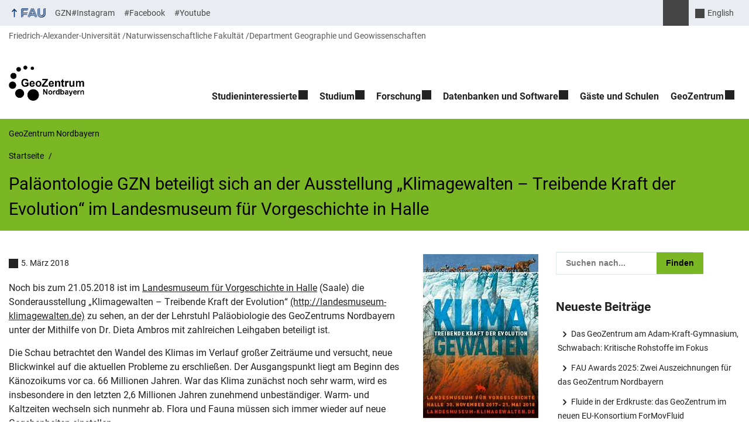

--- FILE ---
content_type: text/html; charset=UTF-8
request_url: https://www.gzn.nat.fau.de/2018/03/05/palaeontologie-gzn-beteiligt-sich-an-der-ausstellung-klimagewalten-treibende-kraft-der-evolution-im-landesmuseum-fuer-vorgeschichte-in-halle/
body_size: 19542
content:
<!DOCTYPE html>
<html class="no-js" lang="de">
	<head>
		<meta charset="UTF-8">
		<meta name="viewport" content="width=device-width, initial-scale=1.0">
		<title>Paläontologie GZN beteiligt sich an der Ausstellung „Klimagewalten – Treibende Kraft der Evolution“ im Landesmuseum für Vorgeschichte in Halle - GeoZentrum Nordbayern</title>
			<style>img:is([sizes="auto" i], [sizes^="auto," i]) { contain-intrinsic-size: 3000px 1500px }</style>
			<link rel="alternate" type="application/rss+xml" title="GeoZentrum Nordbayern - RSS 2.0 Feed" href="https://www.gzn.nat.fau.de/feed/">
		
		<!-- The SEO Framework von Sybre Waaijer -->
		<meta name="robots" content="max-snippet:-1,max-image-preview:large,max-video-preview:-1" />
		<link rel="canonical" href="https://www.gzn.nat.fau.de/2018/03/05/palaeontologie-gzn-beteiligt-sich-an-der-ausstellung-klimagewalten-treibende-kraft-der-evolution-im-landesmuseum-fuer-vorgeschichte-in-halle/" />
		<meta name="description" content="Noch bis zum 21.05.2018 ist im Landesmuseum für Vorgeschichte in Halle (Saale) die Sonderausstellung „Klimagewalten – Treibende Kraft der Evolution“ (http…" />
		<meta property="og:type" content="article" />
		<meta property="og:locale" content="de_DE" />
		<meta property="og:site_name" content="GeoZentrum Nordbayern" />
		<meta property="og:title" content="Paläontologie GZN beteiligt sich an der Ausstellung „Klimagewalten – Treibende Kraft der Evolution“ im Landesmuseum für Vorgeschichte in Halle" />
		<meta property="og:description" content="Noch bis zum 21.05.2018 ist im Landesmuseum für Vorgeschichte in Halle (Saale) die Sonderausstellung „Klimagewalten – Treibende Kraft der Evolution“ (http://landesmuseum-klimagewalten.de) zu sehen…" />
		<meta property="og:url" content="https://www.gzn.nat.fau.de/2018/03/05/palaeontologie-gzn-beteiligt-sich-an-der-ausstellung-klimagewalten-treibende-kraft-der-evolution-im-landesmuseum-fuer-vorgeschichte-in-halle/" />
		<meta property="og:image" content="https://www.gzn.nat.fau.de/files/2018/03/Klimagewalten_Logo.jpg" />
		<meta property="og:image:width" content="197" />
		<meta property="og:image:height" content="280" />
		<meta property="article:published_time" content="2018-03-05T10:22:08+00:00" />
		<meta property="article:modified_time" content="2018-03-05T10:22:08+00:00" />
		<meta name="twitter:card" content="summary_large_image" />
		<meta name="twitter:title" content="Paläontologie GZN beteiligt sich an der Ausstellung „Klimagewalten – Treibende Kraft der Evolution“ im Landesmuseum für Vorgeschichte in Halle" />
		<meta name="twitter:description" content="Noch bis zum 21.05.2018 ist im Landesmuseum für Vorgeschichte in Halle (Saale) die Sonderausstellung „Klimagewalten – Treibende Kraft der Evolution“ (http://landesmuseum-klimagewalten.de) zu sehen…" />
		<meta name="twitter:image" content="https://www.gzn.nat.fau.de/files/2018/03/Klimagewalten_Logo.jpg" />
		<script type="application/ld+json">{"@context":"https://schema.org","@graph":[{"@type":"WebSite","@id":"https://www.gzn.nat.fau.de/#/schema/WebSite","url":"https://www.gzn.nat.fau.de/","name":"GeoZentrum Nordbayern","description":"der Friedrich-Alexander Universität Erlangen-Nürnberg","inLanguage":"de","potentialAction":{"@type":"SearchAction","target":{"@type":"EntryPoint","urlTemplate":"https://www.gzn.nat.fau.de/search/{search_term_string}/"},"query-input":"required name=search_term_string"},"publisher":{"@type":"Organization","@id":"https://www.gzn.nat.fau.de/#/schema/Organization","name":"GeoZentrum Nordbayern","url":"https://www.gzn.nat.fau.de/","logo":{"@type":"ImageObject","url":"https://www.gzn.nat.fau.de/files/2024/01/cropped-Geozentrum-logo_nobackground.png","contentUrl":"https://www.gzn.nat.fau.de/files/2024/01/cropped-Geozentrum-logo_nobackground.png","width":492,"height":227,"contentSize":"7116"}}},{"@type":"WebPage","@id":"https://www.gzn.nat.fau.de/2018/03/05/palaeontologie-gzn-beteiligt-sich-an-der-ausstellung-klimagewalten-treibende-kraft-der-evolution-im-landesmuseum-fuer-vorgeschichte-in-halle/","url":"https://www.gzn.nat.fau.de/2018/03/05/palaeontologie-gzn-beteiligt-sich-an-der-ausstellung-klimagewalten-treibende-kraft-der-evolution-im-landesmuseum-fuer-vorgeschichte-in-halle/","name":"Paläontologie GZN beteiligt sich an der Ausstellung „Klimagewalten – Treibende Kraft der Evolution“ im Landesmuseum für Vorgeschichte in Halle - GeoZentrum Nordbayern","description":"Noch bis zum 21.05.2018 ist im Landesmuseum für Vorgeschichte in Halle (Saale) die Sonderausstellung „Klimagewalten – Treibende Kraft der Evolution“ (http…","inLanguage":"de","isPartOf":{"@id":"https://www.gzn.nat.fau.de/#/schema/WebSite"},"breadcrumb":{"@type":"BreadcrumbList","@id":"https://www.gzn.nat.fau.de/#/schema/BreadcrumbList","itemListElement":[{"@type":"ListItem","position":1,"item":"https://www.gzn.nat.fau.de/","name":"GeoZentrum Nordbayern"},{"@type":"ListItem","position":2,"item":"https://www.gzn.nat.fau.de/category/pal/","name":"Kategorie: Pal"},{"@type":"ListItem","position":3,"item":"https://www.gzn.nat.fau.de/category/pal/pal-news/","name":"Kategorie: Pal News"},{"@type":"ListItem","position":4,"name":"Paläontologie GZN beteiligt sich an der Ausstellung „Klimagewalten – Treibende Kraft der Evolution“ im Landesmuseum für Vorgeschichte in Halle"}]},"potentialAction":{"@type":"ReadAction","target":"https://www.gzn.nat.fau.de/2018/03/05/palaeontologie-gzn-beteiligt-sich-an-der-ausstellung-klimagewalten-treibende-kraft-der-evolution-im-landesmuseum-fuer-vorgeschichte-in-halle/"},"datePublished":"2018-03-05T10:22:08+00:00","dateModified":"2018-03-05T10:22:08+00:00","author":{"@type":"Person","@id":"https://www.gzn.nat.fau.de/#/schema/Person/3667580a6e0e5d635b8620834a3809d3","name":"Mihaela-Cristina Krause"}}]}</script>
		<!-- / The SEO Framework von Sybre Waaijer | 29.58ms meta | 13.20ms boot -->
		
		<link rel="alternate" type="application/rss+xml" title="GeoZentrum Nordbayern &raquo; Feed" href="https://www.gzn.nat.fau.de/feed/" />
		<link rel='stylesheet' id='wp-block-library-css' href='https://www.gzn.nat.fau.de/wp-includes/css/dist/block-library/style.min.css?ver=6.8.3' media='all' />
		<style id='rrze-elements-collapse-style-inline-css' type='text/css'>
		.wp-block-rrze-rrze-elements{font-size:64px}
		
		</style>
		<link rel='stylesheet' id='rrze-faudir-service-style-css' href='https://www.gzn.nat.fau.de/wp-content/plugins/rrze-faudir/build/blocks/service/style-index.css?ver=6.8.3' media='all' />
		<style id='global-styles-inline-css' type='text/css'>
		:root{--wp--preset--aspect-ratio--square: 1;--wp--preset--aspect-ratio--4-3: 4/3;--wp--preset--aspect-ratio--3-4: 3/4;--wp--preset--aspect-ratio--3-2: 3/2;--wp--preset--aspect-ratio--2-3: 2/3;--wp--preset--aspect-ratio--16-9: 16/9;--wp--preset--aspect-ratio--9-16: 9/16;--wp--preset--color--black: var(--color-black, #000);--wp--preset--color--cyan-bluish-gray: #abb8c3;--wp--preset--color--white: #ffffff;--wp--preset--color--pale-pink: #f78da7;--wp--preset--color--vivid-red: #cf2e2e;--wp--preset--color--luminous-vivid-orange: #ff6900;--wp--preset--color--luminous-vivid-amber: #fcb900;--wp--preset--color--light-green-cyan: #7bdcb5;--wp--preset--color--vivid-green-cyan: #00d084;--wp--preset--color--pale-cyan-blue: #8ed1fc;--wp--preset--color--vivid-cyan-blue: #0693e3;--wp--preset--color--vivid-purple: #9b51e0;--wp--preset--color--base: var(--color-Text, #222);--wp--preset--color--contrast: var(--color-white, #fff);--wp--preset--color--primary: var(--color-primary-basis, #04316A);--wp--preset--color--dunkler: var(--color-primary-dunkler, #004A9F);--wp--preset--color--heller: var(--color-primary-ci-hell2, #CED9E7);--wp--preset--color--fau: var(--color-branding-zentral, #04316a);--wp--preset--color--phil: var(--color-branding-phil, #fdb735);--wp--preset--color--rw: var(--color-branding-rw, #c50f3c);--wp--preset--color--med: var(--color-branding-med, #18b4f1);--wp--preset--color--nat: var(--color-branding-nat, #7bb725);--wp--preset--color--tf: var(--color-branding-tf, #8C9FB1);--wp--preset--gradient--vivid-cyan-blue-to-vivid-purple: linear-gradient(135deg,rgba(6,147,227,1) 0%,rgb(155,81,224) 100%);--wp--preset--gradient--light-green-cyan-to-vivid-green-cyan: linear-gradient(135deg,rgb(122,220,180) 0%,rgb(0,208,130) 100%);--wp--preset--gradient--luminous-vivid-amber-to-luminous-vivid-orange: linear-gradient(135deg,rgba(252,185,0,1) 0%,rgba(255,105,0,1) 100%);--wp--preset--gradient--luminous-vivid-orange-to-vivid-red: linear-gradient(135deg,rgba(255,105,0,1) 0%,rgb(207,46,46) 100%);--wp--preset--gradient--very-light-gray-to-cyan-bluish-gray: linear-gradient(135deg,rgb(238,238,238) 0%,rgb(169,184,195) 100%);--wp--preset--gradient--cool-to-warm-spectrum: linear-gradient(135deg,rgb(74,234,220) 0%,rgb(151,120,209) 20%,rgb(207,42,186) 40%,rgb(238,44,130) 60%,rgb(251,105,98) 80%,rgb(254,248,76) 100%);--wp--preset--gradient--blush-light-purple: linear-gradient(135deg,rgb(255,206,236) 0%,rgb(152,150,240) 100%);--wp--preset--gradient--blush-bordeaux: linear-gradient(135deg,rgb(254,205,165) 0%,rgb(254,45,45) 50%,rgb(107,0,62) 100%);--wp--preset--gradient--luminous-dusk: linear-gradient(135deg,rgb(255,203,112) 0%,rgb(199,81,192) 50%,rgb(65,88,208) 100%);--wp--preset--gradient--pale-ocean: linear-gradient(135deg,rgb(255,245,203) 0%,rgb(182,227,212) 50%,rgb(51,167,181) 100%);--wp--preset--gradient--electric-grass: linear-gradient(135deg,rgb(202,248,128) 0%,rgb(113,206,126) 100%);--wp--preset--gradient--midnight: linear-gradient(135deg,rgb(2,3,129) 0%,rgb(40,116,252) 100%);--wp--preset--font-size--small: 13px;--wp--preset--font-size--medium: 20px;--wp--preset--font-size--large: 36px;--wp--preset--font-size--x-large: 42px;--wp--preset--spacing--20: 0.44rem;--wp--preset--spacing--30: 0.67rem;--wp--preset--spacing--40: 1rem;--wp--preset--spacing--50: 1.5rem;--wp--preset--spacing--60: 2.25rem;--wp--preset--spacing--70: 3.38rem;--wp--preset--spacing--80: 5.06rem;--wp--preset--shadow--natural: 6px 6px 9px rgba(0, 0, 0, 0.2);--wp--preset--shadow--deep: 12px 12px 50px rgba(0, 0, 0, 0.4);--wp--preset--shadow--sharp: 6px 6px 0px rgba(0, 0, 0, 0.2);--wp--preset--shadow--outlined: 6px 6px 0px -3px rgba(255, 255, 255, 1), 6px 6px rgba(0, 0, 0, 1);--wp--preset--shadow--crisp: 6px 6px 0px rgba(0, 0, 0, 1);}.wp-block-pullquote{--wp--preset--color--white: var(--color-white, #fff);--wp--preset--color--fau: var(--color-branding-zentral, #04316a);--wp--preset--color--phil: var(--color-branding-phil, #fdb735);--wp--preset--color--phil-dunkler: var(--color-phil-dunkler, #e87722);--wp--preset--color--rw: var(--color-branding-rw, #c50f3c);--wp--preset--color--rw-dunkler: var(--color-rw-dunkler, #971B2F);--wp--preset--color--med: var(--color-branding-med, #18b4f1);--wp--preset--color--med-dunkler: var(--color-med-dunkler, #005287);--wp--preset--color--nat: var(--color-branding-nat, #7bb725);--wp--preset--color--nat-dunkler: var(--color-nat-dunkler, #266141);--wp--preset--color--tf: var(--color-branding-tf, #8C9FB1);--wp--preset--color--tf-dunkler: var(--color-tf-dunkler, #2F586E);--wp--preset--font-size--base: 1rem;--wp--preset--font-size--medium: 1.5rem;--wp--preset--font-size--large: 2rem;--wp--preset--font-size--x-large: 3rem;}.wp-block-rrze-elements-collapse{--wp--preset--color--fau: var(--color-branding-zentral, #04316a);--wp--preset--color--phil: var(--color-branding-phil, #fdb735);--wp--preset--color--rw: var(--color-branding-rw, #c50f3c);--wp--preset--color--med: var(--color-branding-med, #18b4f1);--wp--preset--color--nat: var(--color-branding-nat, #7bb725);--wp--preset--color--tf: var(--color-branding-tf, #8C9FB1);}.wp-block-rrze-elements-accordion{--wp--preset--color--fau: var(--color-branding-zentral, #04316a);--wp--preset--color--phil: var(--color-branding-phil, #fdb735);--wp--preset--color--rw: var(--color-branding-rw, #c50f3c);--wp--preset--color--med: var(--color-branding-med, #18b4f1);--wp--preset--color--nat: var(--color-branding-nat, #7bb725);--wp--preset--color--tf: var(--color-branding-tf, #8C9FB1);}.wp-block-rrze-elements-tabs{--wp--preset--color--fau: var(--color-branding-zentral, #04316a);--wp--preset--color--phil: var(--color-branding-phil, #fdb735);--wp--preset--color--rw: var(--color-branding-rw, #c50f3c);--wp--preset--color--med: var(--color-branding-med, #18b4f1);--wp--preset--color--nat: var(--color-branding-nat, #7bb725);--wp--preset--color--tf: var(--color-branding-tf, #8C9FB1);}.wp-block-rrze-elements-alert{--wp--preset--color--default: #e9edf2;--wp--preset--color--success: #dff0d8;--wp--preset--color--info: #d9edf7;--wp--preset--color--warning: #fcf8e3;--wp--preset--color--danger: #f2dede;}.wp-block-rrze-elements-columns{--wp--preset--color--default: #e9edf2;--wp--preset--color--success: #dff0d8;--wp--preset--color--info: #d9edf7;--wp--preset--color--warning: #fcf8e3;--wp--preset--color--danger: #f2dede;}p{--wp--preset--color--base: var(--color-Text, #222);--wp--preset--color--contrast: var(--color-white, #fff);}.wp-block-group{--wp--preset--color--base: var(--color-Text,#222);--wp--preset--color--contrast: var(--color-MainBackground,#fff);--wp--preset--color--default: #e9edf2;--wp--preset--color--success: #dff0d8;--wp--preset--color--info: #d9edf7;--wp--preset--color--warning: #fcf8e3;--wp--preset--color--danger: #f2dede;--wp--preset--color--fau: var(--color-branding-zentral, #04316a);--wp--preset--color--phil: var(--color-branding-phil, #fdb735);--wp--preset--color--phil-dunkler: var(--color-phil-dunkler, #e87722);--wp--preset--color--rw: var(--color-branding-rw, #c50f3c);--wp--preset--color--rw-dunkler: var(--color-rw-dunkler, #971B2F);--wp--preset--color--med: var(--color-branding-med, #18b4f1);--wp--preset--color--med-dunkler: var(--color-med-dunkler, #005287);--wp--preset--color--nat: var(--color-branding-nat, #7bb725);--wp--preset--color--nat-dunkler: var(--color-nat-dunkler, #266141);--wp--preset--color--tf: var(--color-branding-tf, #8C9FB1);--wp--preset--color--tf-dunkler: var(--color-tf-dunkler, #2F586E);}.wp-block-column{--wp--preset--color--base: var(--color-Text,#222);--wp--preset--color--contrast: var(--color-MainBackground,#fff);--wp--preset--color--default: #e9edf2;--wp--preset--color--success: #dff0d8;--wp--preset--color--info: #d9edf7;--wp--preset--color--warning: #fcf8e3;--wp--preset--color--danger: #f2dede;--wp--preset--color--fau: var(--color-branding-zentral, #04316a);--wp--preset--color--phil: var(--color-branding-phil, #fdb735);--wp--preset--color--phil-dunkler: var(--color-phil-dunkler, #e87722);--wp--preset--color--rw: var(--color-branding-rw, #c50f3c);--wp--preset--color--rw-dunkler: var(--color-rw-dunkler, #971B2F);--wp--preset--color--med: var(--color-branding-med, #18b4f1);--wp--preset--color--med-dunkler: var(--color-med-dunkler, #005287);--wp--preset--color--nat: var(--color-branding-nat, #7bb725);--wp--preset--color--nat-dunkler: var(--color-nat-dunkler, #266141);--wp--preset--color--tf: var(--color-branding-tf, #8C9FB1);--wp--preset--color--tf-dunkler: var(--color-tf-dunkler, #2F586E);}.wp-block-cover{--wp--preset--color--black: var(--color-black, #000);--wp--preset--color--contrast: var(--color-white, #fff);--wp--preset--color--fau: var(--color-branding-zentral, #04316a);--wp--preset--color--phil: var(--color-branding-phil, #fdb735);--wp--preset--color--phil-dunkler: var(--color-phil-dunkler, #e87722);--wp--preset--color--rw: var(--color-branding-rw, #c50f3c);--wp--preset--color--rw-dunkler: var(--color-rw-dunkler, #971B2F);--wp--preset--color--med: var(--color-branding-med, #18b4f1);--wp--preset--color--med-dunkler: var(--color-med-dunkler, #005287);--wp--preset--color--nat: var(--color-branding-nat, #7bb725);--wp--preset--color--nat-dunkler: var(--color-nat-dunkler, #266141);--wp--preset--color--tf: var(--color-branding-tf, #8C9FB1);--wp--preset--color--tf-dunkler: var(--color-tf-dunkler, #2F586E);}.wp-block-heading{--wp--preset--color--base: var(--color-Text, #222);--wp--preset--color--contrast: var(--color-white, #fff);}:root { --wp--style--global--content-size: 1400px;--wp--style--global--wide-size: 1400px; }:where(body) { margin: 0; }.wp-site-blocks > .alignleft { float: left; margin-right: 2em; }.wp-site-blocks > .alignright { float: right; margin-left: 2em; }.wp-site-blocks > .aligncenter { justify-content: center; margin-left: auto; margin-right: auto; }:where(.is-layout-flex){gap: 0.5em;}:where(.is-layout-grid){gap: 0.5em;}.is-layout-flow > .alignleft{float: left;margin-inline-start: 0;margin-inline-end: 2em;}.is-layout-flow > .alignright{float: right;margin-inline-start: 2em;margin-inline-end: 0;}.is-layout-flow > .aligncenter{margin-left: auto !important;margin-right: auto !important;}.is-layout-constrained > .alignleft{float: left;margin-inline-start: 0;margin-inline-end: 2em;}.is-layout-constrained > .alignright{float: right;margin-inline-start: 2em;margin-inline-end: 0;}.is-layout-constrained > .aligncenter{margin-left: auto !important;margin-right: auto !important;}.is-layout-constrained > :where(:not(.alignleft):not(.alignright):not(.alignfull)){max-width: var(--wp--style--global--content-size);margin-left: auto !important;margin-right: auto !important;}.is-layout-constrained > .alignwide{max-width: var(--wp--style--global--wide-size);}body .is-layout-flex{display: flex;}.is-layout-flex{flex-wrap: wrap;align-items: center;}.is-layout-flex > :is(*, div){margin: 0;}body .is-layout-grid{display: grid;}.is-layout-grid > :is(*, div){margin: 0;}body{padding-top: 0px;padding-right: 0px;padding-bottom: 0px;padding-left: 0px;}a:where(:not(.wp-element-button)){text-decoration: underline;}:root :where(.wp-element-button, .wp-block-button__link){background-color: #32373c;border-width: 0;color: #fff;font-family: inherit;font-size: inherit;line-height: inherit;padding: calc(0.667em + 2px) calc(1.333em + 2px);text-decoration: none;}.has-black-color{color: var(--wp--preset--color--black) !important;}.has-cyan-bluish-gray-color{color: var(--wp--preset--color--cyan-bluish-gray) !important;}.has-white-color{color: var(--wp--preset--color--white) !important;}.has-pale-pink-color{color: var(--wp--preset--color--pale-pink) !important;}.has-vivid-red-color{color: var(--wp--preset--color--vivid-red) !important;}.has-luminous-vivid-orange-color{color: var(--wp--preset--color--luminous-vivid-orange) !important;}.has-luminous-vivid-amber-color{color: var(--wp--preset--color--luminous-vivid-amber) !important;}.has-light-green-cyan-color{color: var(--wp--preset--color--light-green-cyan) !important;}.has-vivid-green-cyan-color{color: var(--wp--preset--color--vivid-green-cyan) !important;}.has-pale-cyan-blue-color{color: var(--wp--preset--color--pale-cyan-blue) !important;}.has-vivid-cyan-blue-color{color: var(--wp--preset--color--vivid-cyan-blue) !important;}.has-vivid-purple-color{color: var(--wp--preset--color--vivid-purple) !important;}.has-base-color{color: var(--wp--preset--color--base) !important;}.has-contrast-color{color: var(--wp--preset--color--contrast) !important;}.has-primary-color{color: var(--wp--preset--color--primary) !important;}.has-dunkler-color{color: var(--wp--preset--color--dunkler) !important;}.has-heller-color{color: var(--wp--preset--color--heller) !important;}.has-fau-color{color: var(--wp--preset--color--fau) !important;}.has-phil-color{color: var(--wp--preset--color--phil) !important;}.has-rw-color{color: var(--wp--preset--color--rw) !important;}.has-med-color{color: var(--wp--preset--color--med) !important;}.has-nat-color{color: var(--wp--preset--color--nat) !important;}.has-tf-color{color: var(--wp--preset--color--tf) !important;}.has-black-background-color{background-color: var(--wp--preset--color--black) !important;}.has-cyan-bluish-gray-background-color{background-color: var(--wp--preset--color--cyan-bluish-gray) !important;}.has-white-background-color{background-color: var(--wp--preset--color--white) !important;}.has-pale-pink-background-color{background-color: var(--wp--preset--color--pale-pink) !important;}.has-vivid-red-background-color{background-color: var(--wp--preset--color--vivid-red) !important;}.has-luminous-vivid-orange-background-color{background-color: var(--wp--preset--color--luminous-vivid-orange) !important;}.has-luminous-vivid-amber-background-color{background-color: var(--wp--preset--color--luminous-vivid-amber) !important;}.has-light-green-cyan-background-color{background-color: var(--wp--preset--color--light-green-cyan) !important;}.has-vivid-green-cyan-background-color{background-color: var(--wp--preset--color--vivid-green-cyan) !important;}.has-pale-cyan-blue-background-color{background-color: var(--wp--preset--color--pale-cyan-blue) !important;}.has-vivid-cyan-blue-background-color{background-color: var(--wp--preset--color--vivid-cyan-blue) !important;}.has-vivid-purple-background-color{background-color: var(--wp--preset--color--vivid-purple) !important;}.has-base-background-color{background-color: var(--wp--preset--color--base) !important;}.has-contrast-background-color{background-color: var(--wp--preset--color--contrast) !important;}.has-primary-background-color{background-color: var(--wp--preset--color--primary) !important;}.has-dunkler-background-color{background-color: var(--wp--preset--color--dunkler) !important;}.has-heller-background-color{background-color: var(--wp--preset--color--heller) !important;}.has-fau-background-color{background-color: var(--wp--preset--color--fau) !important;}.has-phil-background-color{background-color: var(--wp--preset--color--phil) !important;}.has-rw-background-color{background-color: var(--wp--preset--color--rw) !important;}.has-med-background-color{background-color: var(--wp--preset--color--med) !important;}.has-nat-background-color{background-color: var(--wp--preset--color--nat) !important;}.has-tf-background-color{background-color: var(--wp--preset--color--tf) !important;}.has-black-border-color{border-color: var(--wp--preset--color--black) !important;}.has-cyan-bluish-gray-border-color{border-color: var(--wp--preset--color--cyan-bluish-gray) !important;}.has-white-border-color{border-color: var(--wp--preset--color--white) !important;}.has-pale-pink-border-color{border-color: var(--wp--preset--color--pale-pink) !important;}.has-vivid-red-border-color{border-color: var(--wp--preset--color--vivid-red) !important;}.has-luminous-vivid-orange-border-color{border-color: var(--wp--preset--color--luminous-vivid-orange) !important;}.has-luminous-vivid-amber-border-color{border-color: var(--wp--preset--color--luminous-vivid-amber) !important;}.has-light-green-cyan-border-color{border-color: var(--wp--preset--color--light-green-cyan) !important;}.has-vivid-green-cyan-border-color{border-color: var(--wp--preset--color--vivid-green-cyan) !important;}.has-pale-cyan-blue-border-color{border-color: var(--wp--preset--color--pale-cyan-blue) !important;}.has-vivid-cyan-blue-border-color{border-color: var(--wp--preset--color--vivid-cyan-blue) !important;}.has-vivid-purple-border-color{border-color: var(--wp--preset--color--vivid-purple) !important;}.has-base-border-color{border-color: var(--wp--preset--color--base) !important;}.has-contrast-border-color{border-color: var(--wp--preset--color--contrast) !important;}.has-primary-border-color{border-color: var(--wp--preset--color--primary) !important;}.has-dunkler-border-color{border-color: var(--wp--preset--color--dunkler) !important;}.has-heller-border-color{border-color: var(--wp--preset--color--heller) !important;}.has-fau-border-color{border-color: var(--wp--preset--color--fau) !important;}.has-phil-border-color{border-color: var(--wp--preset--color--phil) !important;}.has-rw-border-color{border-color: var(--wp--preset--color--rw) !important;}.has-med-border-color{border-color: var(--wp--preset--color--med) !important;}.has-nat-border-color{border-color: var(--wp--preset--color--nat) !important;}.has-tf-border-color{border-color: var(--wp--preset--color--tf) !important;}.has-vivid-cyan-blue-to-vivid-purple-gradient-background{background: var(--wp--preset--gradient--vivid-cyan-blue-to-vivid-purple) !important;}.has-light-green-cyan-to-vivid-green-cyan-gradient-background{background: var(--wp--preset--gradient--light-green-cyan-to-vivid-green-cyan) !important;}.has-luminous-vivid-amber-to-luminous-vivid-orange-gradient-background{background: var(--wp--preset--gradient--luminous-vivid-amber-to-luminous-vivid-orange) !important;}.has-luminous-vivid-orange-to-vivid-red-gradient-background{background: var(--wp--preset--gradient--luminous-vivid-orange-to-vivid-red) !important;}.has-very-light-gray-to-cyan-bluish-gray-gradient-background{background: var(--wp--preset--gradient--very-light-gray-to-cyan-bluish-gray) !important;}.has-cool-to-warm-spectrum-gradient-background{background: var(--wp--preset--gradient--cool-to-warm-spectrum) !important;}.has-blush-light-purple-gradient-background{background: var(--wp--preset--gradient--blush-light-purple) !important;}.has-blush-bordeaux-gradient-background{background: var(--wp--preset--gradient--blush-bordeaux) !important;}.has-luminous-dusk-gradient-background{background: var(--wp--preset--gradient--luminous-dusk) !important;}.has-pale-ocean-gradient-background{background: var(--wp--preset--gradient--pale-ocean) !important;}.has-electric-grass-gradient-background{background: var(--wp--preset--gradient--electric-grass) !important;}.has-midnight-gradient-background{background: var(--wp--preset--gradient--midnight) !important;}.has-small-font-size{font-size: var(--wp--preset--font-size--small) !important;}.has-medium-font-size{font-size: var(--wp--preset--font-size--medium) !important;}.has-large-font-size{font-size: var(--wp--preset--font-size--large) !important;}.has-x-large-font-size{font-size: var(--wp--preset--font-size--x-large) !important;}.wp-block-pullquote.has-white-color{color: var(--wp--preset--color--white) !important;}.wp-block-pullquote.has-fau-color{color: var(--wp--preset--color--fau) !important;}.wp-block-pullquote.has-phil-color{color: var(--wp--preset--color--phil) !important;}.wp-block-pullquote.has-phil-dunkler-color{color: var(--wp--preset--color--phil-dunkler) !important;}.wp-block-pullquote.has-rw-color{color: var(--wp--preset--color--rw) !important;}.wp-block-pullquote.has-rw-dunkler-color{color: var(--wp--preset--color--rw-dunkler) !important;}.wp-block-pullquote.has-med-color{color: var(--wp--preset--color--med) !important;}.wp-block-pullquote.has-med-dunkler-color{color: var(--wp--preset--color--med-dunkler) !important;}.wp-block-pullquote.has-nat-color{color: var(--wp--preset--color--nat) !important;}.wp-block-pullquote.has-nat-dunkler-color{color: var(--wp--preset--color--nat-dunkler) !important;}.wp-block-pullquote.has-tf-color{color: var(--wp--preset--color--tf) !important;}.wp-block-pullquote.has-tf-dunkler-color{color: var(--wp--preset--color--tf-dunkler) !important;}.wp-block-pullquote.has-white-background-color{background-color: var(--wp--preset--color--white) !important;}.wp-block-pullquote.has-fau-background-color{background-color: var(--wp--preset--color--fau) !important;}.wp-block-pullquote.has-phil-background-color{background-color: var(--wp--preset--color--phil) !important;}.wp-block-pullquote.has-phil-dunkler-background-color{background-color: var(--wp--preset--color--phil-dunkler) !important;}.wp-block-pullquote.has-rw-background-color{background-color: var(--wp--preset--color--rw) !important;}.wp-block-pullquote.has-rw-dunkler-background-color{background-color: var(--wp--preset--color--rw-dunkler) !important;}.wp-block-pullquote.has-med-background-color{background-color: var(--wp--preset--color--med) !important;}.wp-block-pullquote.has-med-dunkler-background-color{background-color: var(--wp--preset--color--med-dunkler) !important;}.wp-block-pullquote.has-nat-background-color{background-color: var(--wp--preset--color--nat) !important;}.wp-block-pullquote.has-nat-dunkler-background-color{background-color: var(--wp--preset--color--nat-dunkler) !important;}.wp-block-pullquote.has-tf-background-color{background-color: var(--wp--preset--color--tf) !important;}.wp-block-pullquote.has-tf-dunkler-background-color{background-color: var(--wp--preset--color--tf-dunkler) !important;}.wp-block-pullquote.has-white-border-color{border-color: var(--wp--preset--color--white) !important;}.wp-block-pullquote.has-fau-border-color{border-color: var(--wp--preset--color--fau) !important;}.wp-block-pullquote.has-phil-border-color{border-color: var(--wp--preset--color--phil) !important;}.wp-block-pullquote.has-phil-dunkler-border-color{border-color: var(--wp--preset--color--phil-dunkler) !important;}.wp-block-pullquote.has-rw-border-color{border-color: var(--wp--preset--color--rw) !important;}.wp-block-pullquote.has-rw-dunkler-border-color{border-color: var(--wp--preset--color--rw-dunkler) !important;}.wp-block-pullquote.has-med-border-color{border-color: var(--wp--preset--color--med) !important;}.wp-block-pullquote.has-med-dunkler-border-color{border-color: var(--wp--preset--color--med-dunkler) !important;}.wp-block-pullquote.has-nat-border-color{border-color: var(--wp--preset--color--nat) !important;}.wp-block-pullquote.has-nat-dunkler-border-color{border-color: var(--wp--preset--color--nat-dunkler) !important;}.wp-block-pullquote.has-tf-border-color{border-color: var(--wp--preset--color--tf) !important;}.wp-block-pullquote.has-tf-dunkler-border-color{border-color: var(--wp--preset--color--tf-dunkler) !important;}.wp-block-pullquote.has-base-font-size{font-size: var(--wp--preset--font-size--base) !important;}.wp-block-pullquote.has-medium-font-size{font-size: var(--wp--preset--font-size--medium) !important;}.wp-block-pullquote.has-large-font-size{font-size: var(--wp--preset--font-size--large) !important;}.wp-block-pullquote.has-x-large-font-size{font-size: var(--wp--preset--font-size--x-large) !important;}.wp-block-rrze-elements-collapse.has-fau-color{color: var(--wp--preset--color--fau) !important;}.wp-block-rrze-elements-collapse.has-phil-color{color: var(--wp--preset--color--phil) !important;}.wp-block-rrze-elements-collapse.has-rw-color{color: var(--wp--preset--color--rw) !important;}.wp-block-rrze-elements-collapse.has-med-color{color: var(--wp--preset--color--med) !important;}.wp-block-rrze-elements-collapse.has-nat-color{color: var(--wp--preset--color--nat) !important;}.wp-block-rrze-elements-collapse.has-tf-color{color: var(--wp--preset--color--tf) !important;}.wp-block-rrze-elements-collapse.has-fau-background-color{background-color: var(--wp--preset--color--fau) !important;}.wp-block-rrze-elements-collapse.has-phil-background-color{background-color: var(--wp--preset--color--phil) !important;}.wp-block-rrze-elements-collapse.has-rw-background-color{background-color: var(--wp--preset--color--rw) !important;}.wp-block-rrze-elements-collapse.has-med-background-color{background-color: var(--wp--preset--color--med) !important;}.wp-block-rrze-elements-collapse.has-nat-background-color{background-color: var(--wp--preset--color--nat) !important;}.wp-block-rrze-elements-collapse.has-tf-background-color{background-color: var(--wp--preset--color--tf) !important;}.wp-block-rrze-elements-collapse.has-fau-border-color{border-color: var(--wp--preset--color--fau) !important;}.wp-block-rrze-elements-collapse.has-phil-border-color{border-color: var(--wp--preset--color--phil) !important;}.wp-block-rrze-elements-collapse.has-rw-border-color{border-color: var(--wp--preset--color--rw) !important;}.wp-block-rrze-elements-collapse.has-med-border-color{border-color: var(--wp--preset--color--med) !important;}.wp-block-rrze-elements-collapse.has-nat-border-color{border-color: var(--wp--preset--color--nat) !important;}.wp-block-rrze-elements-collapse.has-tf-border-color{border-color: var(--wp--preset--color--tf) !important;}.wp-block-rrze-elements-accordion.has-fau-color{color: var(--wp--preset--color--fau) !important;}.wp-block-rrze-elements-accordion.has-phil-color{color: var(--wp--preset--color--phil) !important;}.wp-block-rrze-elements-accordion.has-rw-color{color: var(--wp--preset--color--rw) !important;}.wp-block-rrze-elements-accordion.has-med-color{color: var(--wp--preset--color--med) !important;}.wp-block-rrze-elements-accordion.has-nat-color{color: var(--wp--preset--color--nat) !important;}.wp-block-rrze-elements-accordion.has-tf-color{color: var(--wp--preset--color--tf) !important;}.wp-block-rrze-elements-accordion.has-fau-background-color{background-color: var(--wp--preset--color--fau) !important;}.wp-block-rrze-elements-accordion.has-phil-background-color{background-color: var(--wp--preset--color--phil) !important;}.wp-block-rrze-elements-accordion.has-rw-background-color{background-color: var(--wp--preset--color--rw) !important;}.wp-block-rrze-elements-accordion.has-med-background-color{background-color: var(--wp--preset--color--med) !important;}.wp-block-rrze-elements-accordion.has-nat-background-color{background-color: var(--wp--preset--color--nat) !important;}.wp-block-rrze-elements-accordion.has-tf-background-color{background-color: var(--wp--preset--color--tf) !important;}.wp-block-rrze-elements-accordion.has-fau-border-color{border-color: var(--wp--preset--color--fau) !important;}.wp-block-rrze-elements-accordion.has-phil-border-color{border-color: var(--wp--preset--color--phil) !important;}.wp-block-rrze-elements-accordion.has-rw-border-color{border-color: var(--wp--preset--color--rw) !important;}.wp-block-rrze-elements-accordion.has-med-border-color{border-color: var(--wp--preset--color--med) !important;}.wp-block-rrze-elements-accordion.has-nat-border-color{border-color: var(--wp--preset--color--nat) !important;}.wp-block-rrze-elements-accordion.has-tf-border-color{border-color: var(--wp--preset--color--tf) !important;}.wp-block-rrze-elements-tabs.has-fau-color{color: var(--wp--preset--color--fau) !important;}.wp-block-rrze-elements-tabs.has-phil-color{color: var(--wp--preset--color--phil) !important;}.wp-block-rrze-elements-tabs.has-rw-color{color: var(--wp--preset--color--rw) !important;}.wp-block-rrze-elements-tabs.has-med-color{color: var(--wp--preset--color--med) !important;}.wp-block-rrze-elements-tabs.has-nat-color{color: var(--wp--preset--color--nat) !important;}.wp-block-rrze-elements-tabs.has-tf-color{color: var(--wp--preset--color--tf) !important;}.wp-block-rrze-elements-tabs.has-fau-background-color{background-color: var(--wp--preset--color--fau) !important;}.wp-block-rrze-elements-tabs.has-phil-background-color{background-color: var(--wp--preset--color--phil) !important;}.wp-block-rrze-elements-tabs.has-rw-background-color{background-color: var(--wp--preset--color--rw) !important;}.wp-block-rrze-elements-tabs.has-med-background-color{background-color: var(--wp--preset--color--med) !important;}.wp-block-rrze-elements-tabs.has-nat-background-color{background-color: var(--wp--preset--color--nat) !important;}.wp-block-rrze-elements-tabs.has-tf-background-color{background-color: var(--wp--preset--color--tf) !important;}.wp-block-rrze-elements-tabs.has-fau-border-color{border-color: var(--wp--preset--color--fau) !important;}.wp-block-rrze-elements-tabs.has-phil-border-color{border-color: var(--wp--preset--color--phil) !important;}.wp-block-rrze-elements-tabs.has-rw-border-color{border-color: var(--wp--preset--color--rw) !important;}.wp-block-rrze-elements-tabs.has-med-border-color{border-color: var(--wp--preset--color--med) !important;}.wp-block-rrze-elements-tabs.has-nat-border-color{border-color: var(--wp--preset--color--nat) !important;}.wp-block-rrze-elements-tabs.has-tf-border-color{border-color: var(--wp--preset--color--tf) !important;}.wp-block-rrze-elements-alert.has-default-color{color: var(--wp--preset--color--default) !important;}.wp-block-rrze-elements-alert.has-success-color{color: var(--wp--preset--color--success) !important;}.wp-block-rrze-elements-alert.has-info-color{color: var(--wp--preset--color--info) !important;}.wp-block-rrze-elements-alert.has-warning-color{color: var(--wp--preset--color--warning) !important;}.wp-block-rrze-elements-alert.has-danger-color{color: var(--wp--preset--color--danger) !important;}.wp-block-rrze-elements-alert.has-default-background-color{background-color: var(--wp--preset--color--default) !important;}.wp-block-rrze-elements-alert.has-success-background-color{background-color: var(--wp--preset--color--success) !important;}.wp-block-rrze-elements-alert.has-info-background-color{background-color: var(--wp--preset--color--info) !important;}.wp-block-rrze-elements-alert.has-warning-background-color{background-color: var(--wp--preset--color--warning) !important;}.wp-block-rrze-elements-alert.has-danger-background-color{background-color: var(--wp--preset--color--danger) !important;}.wp-block-rrze-elements-alert.has-default-border-color{border-color: var(--wp--preset--color--default) !important;}.wp-block-rrze-elements-alert.has-success-border-color{border-color: var(--wp--preset--color--success) !important;}.wp-block-rrze-elements-alert.has-info-border-color{border-color: var(--wp--preset--color--info) !important;}.wp-block-rrze-elements-alert.has-warning-border-color{border-color: var(--wp--preset--color--warning) !important;}.wp-block-rrze-elements-alert.has-danger-border-color{border-color: var(--wp--preset--color--danger) !important;}.wp-block-rrze-elements-columns.has-default-color{color: var(--wp--preset--color--default) !important;}.wp-block-rrze-elements-columns.has-success-color{color: var(--wp--preset--color--success) !important;}.wp-block-rrze-elements-columns.has-info-color{color: var(--wp--preset--color--info) !important;}.wp-block-rrze-elements-columns.has-warning-color{color: var(--wp--preset--color--warning) !important;}.wp-block-rrze-elements-columns.has-danger-color{color: var(--wp--preset--color--danger) !important;}.wp-block-rrze-elements-columns.has-default-background-color{background-color: var(--wp--preset--color--default) !important;}.wp-block-rrze-elements-columns.has-success-background-color{background-color: var(--wp--preset--color--success) !important;}.wp-block-rrze-elements-columns.has-info-background-color{background-color: var(--wp--preset--color--info) !important;}.wp-block-rrze-elements-columns.has-warning-background-color{background-color: var(--wp--preset--color--warning) !important;}.wp-block-rrze-elements-columns.has-danger-background-color{background-color: var(--wp--preset--color--danger) !important;}.wp-block-rrze-elements-columns.has-default-border-color{border-color: var(--wp--preset--color--default) !important;}.wp-block-rrze-elements-columns.has-success-border-color{border-color: var(--wp--preset--color--success) !important;}.wp-block-rrze-elements-columns.has-info-border-color{border-color: var(--wp--preset--color--info) !important;}.wp-block-rrze-elements-columns.has-warning-border-color{border-color: var(--wp--preset--color--warning) !important;}.wp-block-rrze-elements-columns.has-danger-border-color{border-color: var(--wp--preset--color--danger) !important;}p.has-base-color{color: var(--wp--preset--color--base) !important;}p.has-contrast-color{color: var(--wp--preset--color--contrast) !important;}p.has-base-background-color{background-color: var(--wp--preset--color--base) !important;}p.has-contrast-background-color{background-color: var(--wp--preset--color--contrast) !important;}p.has-base-border-color{border-color: var(--wp--preset--color--base) !important;}p.has-contrast-border-color{border-color: var(--wp--preset--color--contrast) !important;}.wp-block-group.has-base-color{color: var(--wp--preset--color--base) !important;}.wp-block-group.has-contrast-color{color: var(--wp--preset--color--contrast) !important;}.wp-block-group.has-default-color{color: var(--wp--preset--color--default) !important;}.wp-block-group.has-success-color{color: var(--wp--preset--color--success) !important;}.wp-block-group.has-info-color{color: var(--wp--preset--color--info) !important;}.wp-block-group.has-warning-color{color: var(--wp--preset--color--warning) !important;}.wp-block-group.has-danger-color{color: var(--wp--preset--color--danger) !important;}.wp-block-group.has-fau-color{color: var(--wp--preset--color--fau) !important;}.wp-block-group.has-phil-color{color: var(--wp--preset--color--phil) !important;}.wp-block-group.has-phil-dunkler-color{color: var(--wp--preset--color--phil-dunkler) !important;}.wp-block-group.has-rw-color{color: var(--wp--preset--color--rw) !important;}.wp-block-group.has-rw-dunkler-color{color: var(--wp--preset--color--rw-dunkler) !important;}.wp-block-group.has-med-color{color: var(--wp--preset--color--med) !important;}.wp-block-group.has-med-dunkler-color{color: var(--wp--preset--color--med-dunkler) !important;}.wp-block-group.has-nat-color{color: var(--wp--preset--color--nat) !important;}.wp-block-group.has-nat-dunkler-color{color: var(--wp--preset--color--nat-dunkler) !important;}.wp-block-group.has-tf-color{color: var(--wp--preset--color--tf) !important;}.wp-block-group.has-tf-dunkler-color{color: var(--wp--preset--color--tf-dunkler) !important;}.wp-block-group.has-base-background-color{background-color: var(--wp--preset--color--base) !important;}.wp-block-group.has-contrast-background-color{background-color: var(--wp--preset--color--contrast) !important;}.wp-block-group.has-default-background-color{background-color: var(--wp--preset--color--default) !important;}.wp-block-group.has-success-background-color{background-color: var(--wp--preset--color--success) !important;}.wp-block-group.has-info-background-color{background-color: var(--wp--preset--color--info) !important;}.wp-block-group.has-warning-background-color{background-color: var(--wp--preset--color--warning) !important;}.wp-block-group.has-danger-background-color{background-color: var(--wp--preset--color--danger) !important;}.wp-block-group.has-fau-background-color{background-color: var(--wp--preset--color--fau) !important;}.wp-block-group.has-phil-background-color{background-color: var(--wp--preset--color--phil) !important;}.wp-block-group.has-phil-dunkler-background-color{background-color: var(--wp--preset--color--phil-dunkler) !important;}.wp-block-group.has-rw-background-color{background-color: var(--wp--preset--color--rw) !important;}.wp-block-group.has-rw-dunkler-background-color{background-color: var(--wp--preset--color--rw-dunkler) !important;}.wp-block-group.has-med-background-color{background-color: var(--wp--preset--color--med) !important;}.wp-block-group.has-med-dunkler-background-color{background-color: var(--wp--preset--color--med-dunkler) !important;}.wp-block-group.has-nat-background-color{background-color: var(--wp--preset--color--nat) !important;}.wp-block-group.has-nat-dunkler-background-color{background-color: var(--wp--preset--color--nat-dunkler) !important;}.wp-block-group.has-tf-background-color{background-color: var(--wp--preset--color--tf) !important;}.wp-block-group.has-tf-dunkler-background-color{background-color: var(--wp--preset--color--tf-dunkler) !important;}.wp-block-group.has-base-border-color{border-color: var(--wp--preset--color--base) !important;}.wp-block-group.has-contrast-border-color{border-color: var(--wp--preset--color--contrast) !important;}.wp-block-group.has-default-border-color{border-color: var(--wp--preset--color--default) !important;}.wp-block-group.has-success-border-color{border-color: var(--wp--preset--color--success) !important;}.wp-block-group.has-info-border-color{border-color: var(--wp--preset--color--info) !important;}.wp-block-group.has-warning-border-color{border-color: var(--wp--preset--color--warning) !important;}.wp-block-group.has-danger-border-color{border-color: var(--wp--preset--color--danger) !important;}.wp-block-group.has-fau-border-color{border-color: var(--wp--preset--color--fau) !important;}.wp-block-group.has-phil-border-color{border-color: var(--wp--preset--color--phil) !important;}.wp-block-group.has-phil-dunkler-border-color{border-color: var(--wp--preset--color--phil-dunkler) !important;}.wp-block-group.has-rw-border-color{border-color: var(--wp--preset--color--rw) !important;}.wp-block-group.has-rw-dunkler-border-color{border-color: var(--wp--preset--color--rw-dunkler) !important;}.wp-block-group.has-med-border-color{border-color: var(--wp--preset--color--med) !important;}.wp-block-group.has-med-dunkler-border-color{border-color: var(--wp--preset--color--med-dunkler) !important;}.wp-block-group.has-nat-border-color{border-color: var(--wp--preset--color--nat) !important;}.wp-block-group.has-nat-dunkler-border-color{border-color: var(--wp--preset--color--nat-dunkler) !important;}.wp-block-group.has-tf-border-color{border-color: var(--wp--preset--color--tf) !important;}.wp-block-group.has-tf-dunkler-border-color{border-color: var(--wp--preset--color--tf-dunkler) !important;}.wp-block-column.has-base-color{color: var(--wp--preset--color--base) !important;}.wp-block-column.has-contrast-color{color: var(--wp--preset--color--contrast) !important;}.wp-block-column.has-default-color{color: var(--wp--preset--color--default) !important;}.wp-block-column.has-success-color{color: var(--wp--preset--color--success) !important;}.wp-block-column.has-info-color{color: var(--wp--preset--color--info) !important;}.wp-block-column.has-warning-color{color: var(--wp--preset--color--warning) !important;}.wp-block-column.has-danger-color{color: var(--wp--preset--color--danger) !important;}.wp-block-column.has-fau-color{color: var(--wp--preset--color--fau) !important;}.wp-block-column.has-phil-color{color: var(--wp--preset--color--phil) !important;}.wp-block-column.has-phil-dunkler-color{color: var(--wp--preset--color--phil-dunkler) !important;}.wp-block-column.has-rw-color{color: var(--wp--preset--color--rw) !important;}.wp-block-column.has-rw-dunkler-color{color: var(--wp--preset--color--rw-dunkler) !important;}.wp-block-column.has-med-color{color: var(--wp--preset--color--med) !important;}.wp-block-column.has-med-dunkler-color{color: var(--wp--preset--color--med-dunkler) !important;}.wp-block-column.has-nat-color{color: var(--wp--preset--color--nat) !important;}.wp-block-column.has-nat-dunkler-color{color: var(--wp--preset--color--nat-dunkler) !important;}.wp-block-column.has-tf-color{color: var(--wp--preset--color--tf) !important;}.wp-block-column.has-tf-dunkler-color{color: var(--wp--preset--color--tf-dunkler) !important;}.wp-block-column.has-base-background-color{background-color: var(--wp--preset--color--base) !important;}.wp-block-column.has-contrast-background-color{background-color: var(--wp--preset--color--contrast) !important;}.wp-block-column.has-default-background-color{background-color: var(--wp--preset--color--default) !important;}.wp-block-column.has-success-background-color{background-color: var(--wp--preset--color--success) !important;}.wp-block-column.has-info-background-color{background-color: var(--wp--preset--color--info) !important;}.wp-block-column.has-warning-background-color{background-color: var(--wp--preset--color--warning) !important;}.wp-block-column.has-danger-background-color{background-color: var(--wp--preset--color--danger) !important;}.wp-block-column.has-fau-background-color{background-color: var(--wp--preset--color--fau) !important;}.wp-block-column.has-phil-background-color{background-color: var(--wp--preset--color--phil) !important;}.wp-block-column.has-phil-dunkler-background-color{background-color: var(--wp--preset--color--phil-dunkler) !important;}.wp-block-column.has-rw-background-color{background-color: var(--wp--preset--color--rw) !important;}.wp-block-column.has-rw-dunkler-background-color{background-color: var(--wp--preset--color--rw-dunkler) !important;}.wp-block-column.has-med-background-color{background-color: var(--wp--preset--color--med) !important;}.wp-block-column.has-med-dunkler-background-color{background-color: var(--wp--preset--color--med-dunkler) !important;}.wp-block-column.has-nat-background-color{background-color: var(--wp--preset--color--nat) !important;}.wp-block-column.has-nat-dunkler-background-color{background-color: var(--wp--preset--color--nat-dunkler) !important;}.wp-block-column.has-tf-background-color{background-color: var(--wp--preset--color--tf) !important;}.wp-block-column.has-tf-dunkler-background-color{background-color: var(--wp--preset--color--tf-dunkler) !important;}.wp-block-column.has-base-border-color{border-color: var(--wp--preset--color--base) !important;}.wp-block-column.has-contrast-border-color{border-color: var(--wp--preset--color--contrast) !important;}.wp-block-column.has-default-border-color{border-color: var(--wp--preset--color--default) !important;}.wp-block-column.has-success-border-color{border-color: var(--wp--preset--color--success) !important;}.wp-block-column.has-info-border-color{border-color: var(--wp--preset--color--info) !important;}.wp-block-column.has-warning-border-color{border-color: var(--wp--preset--color--warning) !important;}.wp-block-column.has-danger-border-color{border-color: var(--wp--preset--color--danger) !important;}.wp-block-column.has-fau-border-color{border-color: var(--wp--preset--color--fau) !important;}.wp-block-column.has-phil-border-color{border-color: var(--wp--preset--color--phil) !important;}.wp-block-column.has-phil-dunkler-border-color{border-color: var(--wp--preset--color--phil-dunkler) !important;}.wp-block-column.has-rw-border-color{border-color: var(--wp--preset--color--rw) !important;}.wp-block-column.has-rw-dunkler-border-color{border-color: var(--wp--preset--color--rw-dunkler) !important;}.wp-block-column.has-med-border-color{border-color: var(--wp--preset--color--med) !important;}.wp-block-column.has-med-dunkler-border-color{border-color: var(--wp--preset--color--med-dunkler) !important;}.wp-block-column.has-nat-border-color{border-color: var(--wp--preset--color--nat) !important;}.wp-block-column.has-nat-dunkler-border-color{border-color: var(--wp--preset--color--nat-dunkler) !important;}.wp-block-column.has-tf-border-color{border-color: var(--wp--preset--color--tf) !important;}.wp-block-column.has-tf-dunkler-border-color{border-color: var(--wp--preset--color--tf-dunkler) !important;}.wp-block-cover.has-black-color{color: var(--wp--preset--color--black) !important;}.wp-block-cover.has-contrast-color{color: var(--wp--preset--color--contrast) !important;}.wp-block-cover.has-fau-color{color: var(--wp--preset--color--fau) !important;}.wp-block-cover.has-phil-color{color: var(--wp--preset--color--phil) !important;}.wp-block-cover.has-phil-dunkler-color{color: var(--wp--preset--color--phil-dunkler) !important;}.wp-block-cover.has-rw-color{color: var(--wp--preset--color--rw) !important;}.wp-block-cover.has-rw-dunkler-color{color: var(--wp--preset--color--rw-dunkler) !important;}.wp-block-cover.has-med-color{color: var(--wp--preset--color--med) !important;}.wp-block-cover.has-med-dunkler-color{color: var(--wp--preset--color--med-dunkler) !important;}.wp-block-cover.has-nat-color{color: var(--wp--preset--color--nat) !important;}.wp-block-cover.has-nat-dunkler-color{color: var(--wp--preset--color--nat-dunkler) !important;}.wp-block-cover.has-tf-color{color: var(--wp--preset--color--tf) !important;}.wp-block-cover.has-tf-dunkler-color{color: var(--wp--preset--color--tf-dunkler) !important;}.wp-block-cover.has-black-background-color{background-color: var(--wp--preset--color--black) !important;}.wp-block-cover.has-contrast-background-color{background-color: var(--wp--preset--color--contrast) !important;}.wp-block-cover.has-fau-background-color{background-color: var(--wp--preset--color--fau) !important;}.wp-block-cover.has-phil-background-color{background-color: var(--wp--preset--color--phil) !important;}.wp-block-cover.has-phil-dunkler-background-color{background-color: var(--wp--preset--color--phil-dunkler) !important;}.wp-block-cover.has-rw-background-color{background-color: var(--wp--preset--color--rw) !important;}.wp-block-cover.has-rw-dunkler-background-color{background-color: var(--wp--preset--color--rw-dunkler) !important;}.wp-block-cover.has-med-background-color{background-color: var(--wp--preset--color--med) !important;}.wp-block-cover.has-med-dunkler-background-color{background-color: var(--wp--preset--color--med-dunkler) !important;}.wp-block-cover.has-nat-background-color{background-color: var(--wp--preset--color--nat) !important;}.wp-block-cover.has-nat-dunkler-background-color{background-color: var(--wp--preset--color--nat-dunkler) !important;}.wp-block-cover.has-tf-background-color{background-color: var(--wp--preset--color--tf) !important;}.wp-block-cover.has-tf-dunkler-background-color{background-color: var(--wp--preset--color--tf-dunkler) !important;}.wp-block-cover.has-black-border-color{border-color: var(--wp--preset--color--black) !important;}.wp-block-cover.has-contrast-border-color{border-color: var(--wp--preset--color--contrast) !important;}.wp-block-cover.has-fau-border-color{border-color: var(--wp--preset--color--fau) !important;}.wp-block-cover.has-phil-border-color{border-color: var(--wp--preset--color--phil) !important;}.wp-block-cover.has-phil-dunkler-border-color{border-color: var(--wp--preset--color--phil-dunkler) !important;}.wp-block-cover.has-rw-border-color{border-color: var(--wp--preset--color--rw) !important;}.wp-block-cover.has-rw-dunkler-border-color{border-color: var(--wp--preset--color--rw-dunkler) !important;}.wp-block-cover.has-med-border-color{border-color: var(--wp--preset--color--med) !important;}.wp-block-cover.has-med-dunkler-border-color{border-color: var(--wp--preset--color--med-dunkler) !important;}.wp-block-cover.has-nat-border-color{border-color: var(--wp--preset--color--nat) !important;}.wp-block-cover.has-nat-dunkler-border-color{border-color: var(--wp--preset--color--nat-dunkler) !important;}.wp-block-cover.has-tf-border-color{border-color: var(--wp--preset--color--tf) !important;}.wp-block-cover.has-tf-dunkler-border-color{border-color: var(--wp--preset--color--tf-dunkler) !important;}.wp-block-heading.has-base-color{color: var(--wp--preset--color--base) !important;}.wp-block-heading.has-contrast-color{color: var(--wp--preset--color--contrast) !important;}.wp-block-heading.has-base-background-color{background-color: var(--wp--preset--color--base) !important;}.wp-block-heading.has-contrast-background-color{background-color: var(--wp--preset--color--contrast) !important;}.wp-block-heading.has-base-border-color{border-color: var(--wp--preset--color--base) !important;}.wp-block-heading.has-contrast-border-color{border-color: var(--wp--preset--color--contrast) !important;}
		:where(.wp-block-post-template.is-layout-flex){gap: 1.25em;}:where(.wp-block-post-template.is-layout-grid){gap: 1.25em;}
		:where(.wp-block-columns.is-layout-flex){gap: 2em;}:where(.wp-block-columns.is-layout-grid){gap: 2em;}
		:root :where(.wp-block-pullquote){font-size: 1.5em;line-height: 1.6;}
		</style>
		<link rel='stylesheet' id='rrze-elements-blocks-css' href='https://www.gzn.nat.fau.de/wp-content/plugins/rrze-elements-blocks/assets/css/rrze-elements-blocks.css?ver=1.1.4' media='all' />
		<link rel='stylesheet' id='rrze-elements-blocks-fau-elemental-compatibility-css' href='https://www.gzn.nat.fau.de/wp-content/plugins/rrze-elements-blocks/assets/css/rrze-elements-blocks-elemental-compatibility.css?ver=1.1.4' media='all' />
		<link rel='stylesheet' id='fau-style-css' href='https://www.gzn.nat.fau.de/wp-content/themes/FAU-Natfak/style.css?ver=2.6.36' media='all' />
		<link rel='stylesheet' id='fau-style-print-css' href='https://www.gzn.nat.fau.de/wp-content/themes/FAU-Natfak/print.css?ver=2.6.36' media='print' />
		<link rel='stylesheet' id='rrze-legal-cookie-css' href='https://www.gzn.nat.fau.de/wp-content/plugins/rrze-legal/build/banner.css?ver=2.8.9' media='all' />
		<script src="https://www.gzn.nat.fau.de/wp-includes/js/jquery/jquery.min.js?ver=3.7.1" id="jquery-core-js"></script>
		<script src="https://www.gzn.nat.fau.de/wp-includes/js/jquery/jquery-migrate.min.js?ver=3.4.1" id="jquery-migrate-js"></script>
		        <style type="text/css">
		            #wpadminbar #wp-admin-bar-wp-logo>.ab-item .ab-icon:before,
		            #wpadminbar .quicklinks li .blavatar:before {
		                content: "\f319";
		                top: 2px;
		            }
		        </style>
		<link rel="dns-prefetch" href="http://www.gzn.nat.fau.de" crossorigin>
		<link rel="dns-prefetch" href="https://fau.de" crossorigin>
		<link rel="dns-prefetch" href="https://nat.fau.de" crossorigin>
		<link rel="icon" href="https://www.gzn.nat.fau.de/files/2015/12/cropped-gzn-logo_fav-32x32.png" sizes="32x32" />
		<link rel="icon" href="https://www.gzn.nat.fau.de/files/2015/12/cropped-gzn-logo_fav-192x192.png" sizes="192x192" />
		<link rel="apple-touch-icon" href="https://www.gzn.nat.fau.de/files/2015/12/cropped-gzn-logo_fav-180x180.png" />
		<meta name="msapplication-TileImage" content="https://www.gzn.nat.fau.de/files/2015/12/cropped-gzn-logo_fav-270x270.png" />
		<link rel="icon" href="https://www.gzn.nat.fau.de/files/2015/12/cropped-gzn-logo_fav-150x150.png" sizes="64x64" />
		<link rel="icon" href="https://www.gzn.nat.fau.de/files/2015/12/cropped-gzn-logo_fav-150x150.png" sizes="120x120" />
	</head>
	<body id="top" class="wp-singular post-template-default single single-post postid-6286 single-format-standard wp-custom-logo wp-theme-FAU-Natfak active-meta-widget wp-external-links post-sidebar with-sidebar faculty-nat fau-theme fauorg-fakultaet slider-autoplay slider-fade blogroll-image-3-2 mainnav-forceclick mainnav-plainview blockeditor-enabled">		<div id="pagewrapper">
			<div id="headerwrapper">
				<nav id="skiplinks" aria-label="Sprunglinks">
					<ul class="jumplinks">
						<li><a href="#maintop" tabindex="0">Navigation überspringen</a></li>
						<li><a href="#nav" tabindex="0">Zur Navigation</a></li>
						<li><a href="#footer" tabindex="0">Zum Seitenende</a></li>
					</ul>
				</nav>
				<div id="meta">
                    <div class="header-container">
                        <div class="header-row" id="meta-menu">
                            <div class="meta-links-container">
                                <a href="#meta-menu" class="meta-links-trigger meta-links-trigger-open">
                                    <span class="meta-links-trigger-text">Organisationsmenü öffnen</span>
                                    <span class="meta-links-trigger-icon meta-links-trigger-icon-fau">
                                        <svg height="58" width="153" aria-labelledby="website-title" aria-hidden="true" role="img"><use xlink:href="#fau-logo-2021" class="faubaselogo"/></svg>                                    </span>
                                </a>
                                <a href="#top" class="meta-links-trigger meta-links-trigger-close">
                                    <span class="meta-links-trigger-text">Organisationsmenü schließen</span>
                                    <span class="meta-links-trigger-icon"></span>
                                </a>
                            </div>
                            <div class="meta-logo">
                                <div class="branding" itemscope itemtype="http://schema.org/Organization">
                                    <meta itemprop="url" content="https://www.gzn.nat.fau.de/files/2024/01/cropped-Geozentrum-logo_nobackground.png"><meta itemprop="name" content="GeoZentrum Nordbayern"><a href="https://www.gzn.nat.fau.de/" class="custom-logo-link" rel="home" data-wpel-link="internal"><img width="492" height="227" src="https://www.gzn.nat.fau.de/files/2024/01/cropped-Geozentrum-logo_nobackground.png" class="custom-logo" alt="GeoZentrum Nordbayern" decoding="async" fetchpriority="high" srcset="https://www.gzn.nat.fau.de/files/2024/01/cropped-Geozentrum-logo_nobackground.png 492w, https://www.gzn.nat.fau.de/files/2024/01/cropped-Geozentrum-logo_nobackground-300x138.png 300w, https://www.gzn.nat.fau.de/files/2024/01/cropped-Geozentrum-logo_nobackground-60x28.png 60w, https://www.gzn.nat.fau.de/files/2024/01/cropped-Geozentrum-logo_nobackground-140x65.png 140w, https://www.gzn.nat.fau.de/files/2024/01/cropped-Geozentrum-logo_nobackground-480x221.png 480w" sizes="(max-width: 492px) 100vw, 492px" /></a>                                </div>
                            </div>
                        </div>
                        <nav class="meta-links"
                             aria-label="Navigation: Weitere Angebote">
                            <ul class="orgalist"><li class="fauhome"><a href="https://www.fau.de" data-wpel-link="external" rel="external noopener noreferrer"><svg height="16" width="42" aria-labelledby="fau-logo-2021-title-2 fau-logo-2021-desc-2" role="img"><title id="fau-logo-2021-title-2">FAU</title><desc id="fau-logo-2021-desc-2">Zur zentralen FAU Website</desc><use xlink:href="#fau-logo-2021" class="fau"/></svg></a></li>
</ul>
    <nav class="orga-breadcrumb" aria-label="Organisationsnavigation"><ol class="breadcrumblist" itemscope itemtype="https://schema.org/BreadcrumbList"><li itemprop="itemListElement" itemscope itemtype="https://schema.org/ListItem"><a itemprop="item" href="https://www.fau.de" data-wpel-link="external" rel="external noopener noreferrer"><span itemprop="name">Friedrich-Alexander-Universität</span></a><meta itemprop="position" content="1" /></li><li itemprop="itemListElement" itemscope itemtype="https://schema.org/ListItem"><a itemprop="item" href="https://www.nat.fau.de" data-wpel-link="external" rel="external noopener noreferrer"><span itemprop="name">Naturwissenschaftliche Fakultät</span></a><meta itemprop="position" content="2" /></li><li itemprop="itemListElement" itemscope itemtype="https://schema.org/ListItem"><a itemprop="item" href="https://www.geo.nat.fau.de/" data-wpel-link="external" rel="external noopener noreferrer"><span itemprop="name">Department Geographie und Geowissenschaften</span></a><meta itemprop="position" content="3" /></li></ol></nav><div class="meta-search">
    <div itemscope itemtype="https://schema.org/WebSite">
        <meta itemprop="url" content="/">
        <form itemprop="potentialAction" itemscope itemtype="https://schema.org/SearchAction" id="search-header" role="search" aria-label="Webauftritt durchsuchen" method="get" class="searchform" action="/">
            <label for="headsearchinput">Geben Sie hier den Suchbegriff ein, um in diesem Webauftritt zu suchen:</label>
            <meta itemprop="target" content="/?s={s}">
            <input itemprop="query-input" id="headsearchinput" type="text" value="" name="s" placeholder="Suchbegriff" required>
            <input type="hidden" name="post_type[]" value="page"><input type="hidden" name="post_type[]" value="post">            <div class="search-initiate-button"><span class="screen-reader-text">Suche öffnen</span></div>
            <input type="submit" enterkeyhint="search" value="Finden">
        </form>
    </div>
</div>

<div class="meta-widget rrze-multilang-widget"><div class="rrze-multilang">
<nav aria-label="Sprachwechsler">
<ul><li class="en-GB en" lang="en"><a rel="alternate external noopener noreferrer" hreflang="en-GB" href="https://www.gzn.nat.fau.eu/" data-wpel-link="external">English</a></li></ul>
</nav>
</div>
</div><ul class="meta-nav menu"><li><a data-wpel-link="internal" href="https://www.instagram.com/geozentrumnordbayern/">GZN#Instagram</a></li><li><a data-wpel-link="internal" href="https://www.facebook.com/GeozentrumNordbayern">#Facebook</a></li><li><a data-wpel-link="internal" href="https://www.youtube.com/channel/UCnSWUrkhBWu4tSJmatxCuwQ?view_as=subscriber">#Youtube</a></li></ul>
                        </nav>
                    </div>
                </div>
                
    <nav class="orga-breadcrumb" aria-label="Organisationsnavigation"><ol class="breadcrumblist" itemscope itemtype="https://schema.org/BreadcrumbList"><li itemprop="itemListElement" itemscope itemtype="https://schema.org/ListItem"><a itemprop="item" href="https://www.fau.de" data-wpel-link="external" rel="external noopener noreferrer"><span itemprop="name">Friedrich-Alexander-Universität</span></a><meta itemprop="position" content="1" /></li><li itemprop="itemListElement" itemscope itemtype="https://schema.org/ListItem"><a itemprop="item" href="https://www.nat.fau.de" data-wpel-link="external" rel="external noopener noreferrer"><span itemprop="name">Naturwissenschaftliche Fakultät</span></a><meta itemprop="position" content="2" /></li><li itemprop="itemListElement" itemscope itemtype="https://schema.org/ListItem"><a itemprop="item" href="https://www.geo.nat.fau.de/" data-wpel-link="external" rel="external noopener noreferrer"><span itemprop="name">Department Geographie und Geowissenschaften</span></a><meta itemprop="position" content="3" /></li></ol></nav>                <header id="header">
                    <div class="header-container">
                        <div class="header-row">
                            <div class="branding" id="logo" itemscope itemtype="http://schema.org/Organization">

                                <p class="sitetitle"><meta itemprop="url" content="https://www.gzn.nat.fau.de/files/2024/01/cropped-Geozentrum-logo_nobackground.png"><meta itemprop="name" content="GeoZentrum Nordbayern"><a href="https://www.gzn.nat.fau.de/" class="custom-logo-link" rel="home" data-wpel-link="internal"><img width="492" height="227" src="https://www.gzn.nat.fau.de/files/2024/01/cropped-Geozentrum-logo_nobackground.png" class="custom-logo" alt="GeoZentrum Nordbayern" decoding="async" srcset="https://www.gzn.nat.fau.de/files/2024/01/cropped-Geozentrum-logo_nobackground.png 492w, https://www.gzn.nat.fau.de/files/2024/01/cropped-Geozentrum-logo_nobackground-300x138.png 300w, https://www.gzn.nat.fau.de/files/2024/01/cropped-Geozentrum-logo_nobackground-60x28.png 60w, https://www.gzn.nat.fau.de/files/2024/01/cropped-Geozentrum-logo_nobackground-140x65.png 140w, https://www.gzn.nat.fau.de/files/2024/01/cropped-Geozentrum-logo_nobackground-480x221.png 480w" sizes="(max-width: 492px) 100vw, 492px" /></a></p>
                            </div>
                                                        <nav class="header-menu" id="nav" aria-label="Hauptnavigation">
                                <a href="#nav" id="mainnav-toggle"><span>Menu</span></a>
                                <a href="#top" id="mainnav-toggle-close"><span>Menu schließen</span></a>
                                <div id="nav-wrapper">
                                <ul class="nav"><li class="level1 has-sub"><a href="https://www.gzn.nat.fau.de/studieninteressierte/" class=" menu-item has-sub">Studieninteressierte</a><div class="nav-flyout"><div class="container"><div class="row"><div class="flyout-entries-full column-count-1"><ul class="sub-menu level2"><li><a href="https://www.gzn.nat.fau.de/studieninteressierte/einschreibunggzn/" class=" menu-item">Bewerbung und Einschreibung</a></li><li><a href="https://www.gzn.nat.fau.de/studieninteressierte/berufswege-nach-dem-studium/" class=" menu-item">Berufswege nach dem Studium</a></li><li><a href="https://www.gzn.nat.fau.de/studieninteressierte/darum-lohnt-sich-ein-studium-am-geozentrum-nordbayern/" class=" menu-item">Darum lohnt sich ein Studium am GeoZentrum Nordbayern!</a></li></ul><a href="https://www.gzn.nat.fau.de/studieninteressierte/" class="button-portal" data-wpel-link="internal">Studieninteressierte</a></div></div></div></div></li><li class="level1 has-sub"><a href="https://www.gzn.nat.fau.de/studium/" class=" menu-item has-sub">Studium</a><div class="nav-flyout"><div class="container"><div class="row"><div class="flyout-entries-full column-count-2"><ul class="sub-menu level2"><li><a href="https://www.gzn.nat.fau.de/studium/studienbeginn/" class=" menu-item">Studienbeginn</a></li><li><a href="https://www.gzn.nat.fau.de/studium/bacheloramgzn/" class=" menu-item">Bachelor am GeoZentrum</a></li><li><a href="https://www.gzn.nat.fau.de/studium/master-am-gzn/" class=" menu-item">Master am GeoZentrum</a></li><li><a href="https://www.gzn.nat.fau.de/studium/geowissenschaften-im-nebenfach/" class=" menu-item">Geowissenschaften im Nebenfach</a></li><li><a href="https://www.gzn.nat.fau.de/studium/anerkennung-von-studienleistungen/" class=" menu-item">Anerkennung von Studienleistungen</a></li><li><a href="https://www.gzn.nat.fau.de/studium/studieren-im-ausland/" class=" menu-item">Studieren im Ausland</a></li><li><a href="https://www.gzn.nat.fau.de/studium/vereine-und-gruppen/" class=" menu-item">Vereine und Gruppen</a></li><li><a href="https://www.gzn.nat.fau.de/studium/downloads/" class=" menu-item">Prüfungsordnungen, Downloads und Evaluation</a></li><li><a href="https://www.gzn.nat.fau.de/studium/kontakt/" class=" menu-item">Kontakt</a></li></ul><a href="https://www.gzn.nat.fau.de/studium/" class="button-portal" data-wpel-link="internal">Studium</a></div></div></div></div></li><li class="level1 has-sub"><a href="https://www.gzn.nat.fau.de/forschung/" class=" menu-item has-sub">Forschung</a><div class="nav-flyout"><div class="container"><div class="row"><div class="flyout-entries-full column-count-1"><ul class="sub-menu level2"><li><a href="https://www.gzn.nat.fau.de/forschung/arbeitsgruppen/" class=" menu-item">Arbeitsgruppen</a></li><li><a href="https://www.gzn.nat.fau.de/forschung/ausstattung/" class=" menu-item">Ausstattung</a></li><li><a href="https://www.gzn.nat.fau.de/forschung/forschungsprojekte/" class=" menu-item">Forschungsprojekte</a></li><li><a href="https://www.gzn.nat.fau.de/forschung/publikationen/" class=" menu-item">Publikationen</a></li><li><a href="https://www.gzn.nat.fau.de/forschung/forschungsschwerpunkt-der-fakultaet/" class=" menu-item">Schwerpunkt Naturwissenschaftliche Fakultät</a></li></ul><a href="https://www.gzn.nat.fau.de/forschung/" class="button-portal" data-wpel-link="internal">Forschung</a></div></div></div></div></li><li class="level1 has-sub"><a href="https://www.gzn.nat.fau.de/data/" class=" menu-item has-sub">Datenbanken und Software</a><div class="nav-flyout"><div class="container"><div class="row"><div class="flyout-entries-full column-count-1"><ul class="sub-menu level2"><li><a href="https://www.gzn.nat.fau.de/data/datenbanken/" class=" menu-item">Datenbanken</a></li><li><a href="https://www.gzn.nat.fau.de/data/software/" class=" menu-item">Software</a></li><li><a href="https://www.gzn.nat.fau.de/data/software-extension/" class=" menu-item">Software Extension</a></li></ul><a href="https://www.gzn.nat.fau.de/data/" class="button-portal" data-wpel-link="internal">Datenbanken und Software</a></div></div></div></div></li><li class="level1"><a href="https://www.gzn.nat.fau.de/schulen-gaeste/" class=" menu-item">Gäste und Schulen</a></li><li class="level1 has-sub"><a href="https://www.gzn.nat.fau.de/struktur/" class=" menu-item has-sub">GeoZentrum</a><div class="nav-flyout"><div class="container"><div class="row"><div class="flyout-entries-full column-count-1"><ul class="sub-menu level2"><li><a href="https://www.gzn.nat.fau.de/struktur/organisation/" class=" menu-item">Organisation</a></li><li><a href="https://www.gzn.nat.fau.de/struktur/kontakt/" class=" menu-item">Lageplan</a></li><li><a href="https://www.gzn.nat.fau.de/struktur/team/" class=" menu-item">Mitarbeitende</a></li><li><a href="https://www.gzn.nat.fau.de/struktur/intranet/" class=" menu-item">Intranet</a></li></ul><a href="https://www.gzn.nat.fau.de/struktur/" class="button-portal" data-wpel-link="internal">GeoZentrum</a></div></div></div></div></li></ul>                                </div>
                            </nav>
                                                </div>
                    </div>
                </header>
            </div>

    <section id="hero" class="hero-small">
        <div class="hero-container hero-content">
            <div class="hero-row">
                <nav aria-label="Breadcrumb" class="breadcrumbs"><p class="breadcrumb_sitetitle" role="presentation">GeoZentrum Nordbayern</p>
<ol class="breadcrumblist" itemscope itemtype="https://schema.org/BreadcrumbList"><li itemprop="itemListElement" itemscope itemtype="https://schema.org/ListItem"><a itemprop="item" href="https://www.gzn.nat.fau.de/" data-wpel-link="internal"><span itemprop="name">Startseite</span></a><meta itemprop="position" content="1" /></li><li itemprop="itemListElement" itemscope itemtype="https://schema.org/ListItem"><span class="active" aria-current="page" itemprop="name">Paläontologie  GZN beteiligt sich an der Ausstellung „Klimagewalten – Treibende Kraft der Evolution“ im Landesmuseum für Vorgeschichte in Halle</span><meta itemprop="position" content="2" /></li></ol></nav>			
            </div>
            <div class="hero-row" aria-hidden="true" role="presentation">
                <p class="presentationtitle" >Paläontologie  GZN beteiligt sich an der Ausstellung „Klimagewalten – Treibende Kraft der Evolution“ im Landesmuseum für Vorgeschichte in Halle</p>
            </div>
        </div>
    </section>
	<div id="content" class="herotype-default">
		<div class="content-container">
			<div class="post-row">
				<div class="entry-content post has-post-thumbnail">
					<main>
                                                    <h1 id="maintop"  class="mobiletitle">Paläontologie  GZN beteiligt sich an der Ausstellung „Klimagewalten – Treibende Kraft der Evolution“ im Landesmuseum für Vorgeschichte in Halle</h1>
                                                         

						<article class="news-details">
							<div class="post-image"><figure><a class="lightbox" href="/files/2018/03/Klimagewalten_Logo.jpg" data-wpel-link="internal"><img src="/files/2018/03/Klimagewalten_Logo.jpg" width="197" height="280" alt="Symbolbild zum Artikel. Der Link öffnet das Bild in einer großen Anzeige." srcset="https://www.gzn.nat.fau.de/files/2018/03/Klimagewalten_Logo.jpg 197w, https://www.gzn.nat.fau.de/files/2018/03/Klimagewalten_Logo-106x150.jpg 106w, https://www.gzn.nat.fau.de/files/2018/03/Klimagewalten_Logo-103x147.jpg 103w, https://www.gzn.nat.fau.de/files/2018/03/Klimagewalten_Logo-77x110.jpg 77w, https://www.gzn.nat.fau.de/files/2018/03/Klimagewalten_Logo-141x200.jpg 141w, https://www.gzn.nat.fau.de/files/2018/03/Klimagewalten_Logo-84x120.jpg 84w" sizes="(max-width: 197px) 100vw, 197px" loading="lazy"></a></figure></div><div class="post-meta"><span class="post-meta-date"> 5. März 2018</span></div>
<p>Noch bis zum 21.05.2018 ist im <a href="http://www.lda-lsa.de/de/landesmuseum_fuer_vorgeschichte/sonderausstellungen/klimagewalten/" data-wpel-link="external" rel="external noopener noreferrer">Landesmuseum für Vorgeschichte in Halle</a> (Saale) die Sonderausstellung „Klimagewalten – Treibende Kraft der Evolution“ <a href="http://www.lda-lsa.de/de/landesmuseum_fuer_vorgeschichte/sonderausstellungen/klimagewalten/" data-wpel-link="external" rel="external noopener noreferrer">(http://landesmuseum-klimagewalten.de)</a> zu sehen, an der der Lehrstuhl Paläobiologie des GeoZentrums Nordbayern unter der Mithilfe von Dr. Dieta Ambros mit zahlreichen Leihgaben beteiligt ist. </p>
<p>Die Schau betrachtet den Wandel des Klimas im Verlauf großer Zeiträume und versucht, neue Blickwinkel auf die aktuellen Probleme zu erschließen. Der Ausgangspunkt liegt am Beginn des Känozoikums vor ca. 66 Millionen Jahren. War das Klima zunächst noch sehr warm, wird es insbesondere in den letzten 2,6 Millionen Jahren zunehmend unbeständiger. Warm- und Kaltzeiten wechseln sich nunmehr ab. Flora und Fauna müssen sich immer wieder auf neue Gegebenheiten einstellen. </p>
<p>Die beiden ersten Themenkomplexe der Ausstellung widmen sich den möglichen kosmischen und irdischen Ursachen natürlicher Klimaveränderungen und dem Phänomen der Eis- und Warmzeiten.<br />
Zwei weitere Bereiche stellen die Tier- und Pflanzenwelt des Paläo- und Neogens („Tertiärs“) der des nachfolgenden Pleistozäns gegenüber.<br />
In den nächsten Räumen wird dann auf die Evolution der Säugetiere in Abhängigkeit von Klimageschehen, Konkurrenzdruck und Räuber-Beute-Beziehungen eingegangen. Ein zentraler Bereich ist hierbei die Primatenevolution: von den frühen Lemuren über die Hominidenentwicklung bis zur Entstehung der Menschenarten, von denen letztlich nur Homo sapiens überlebte. Zum ersten Mal „reagierte“ mit dem Menschen ein Lebewesen nicht mehr nur mit biologischer Anpassung auf klimatische Veränderungen, sondern mit der aktiven Gestaltung seiner Umwelt. Waren die früheren Primaten noch Beute von Raubtieren, so entwickelten sich die Menschen im Lauf der Zeit zu Jägern und ihre Umwelt immer mehr beherrschenden Lebewesen. Werkzeuggebrauch, Feuernutzung, Bekleidung, Behausungen, Jagdwaffen ermöglichten es zunehmend, auch unter unwirtlichen Bedingungen zu überleben. Darüber hinaus beginnt der Mensch, sich auch mit künstlerischen Mitteln mit seiner Lebenswelt auseinanderzusetzen.<br />
Rekonstruktionen, Dermoplastiken, Skelettmontagen und zahlreiche Lebensbilder zeugen von der ehemaligen Umwelt mit Säbelzahnkatzen, Höhlenlöwen, Riesenhyänen und Mammuten. Die spektakuläre Zentralinstallation zeigt den Kampf eines Mammutbullen und eines Jungtiers mit mehreren Höhlenlöwen.<br />
Derzeit erwärmt sich das Erdklima in kürzester Zeit rapide. In längeren Zeiträumen ist jedoch durchaus auch eine bevorstehende Eiszeit denkbar. Mit diesen beiden möglichen Szenarien und ihren denkbaren Folgen entlässt die Ausstellung die Besucher.</p>
<p>Die Gesamtleitung der Ausstellung liegt bei Prof. Dr. H. Meller (Direktor LDA), Projektleiter ist Dr. T. Puttkammer (LDA), die Kuratoren sind Dr. D. Ambros (Erlangen) und K. Schauer (Salzburg).</p>
<p class="meta-footer">
<span class="post-meta-categories"> Kategorie: <a href="https://www.gzn.nat.fau.de/category/gzn-news/" aria-label="Beiträge aus der Kategorie GZN News aufrufen" data-wpel-link="internal">GZN News</a>,
 <a href="https://www.gzn.nat.fau.de/category/outreach/" aria-label="Beiträge aus der Kategorie Outreach aufrufen" data-wpel-link="internal">Outreach</a>,
 <a href="https://www.gzn.nat.fau.de/category/pal/" aria-label="Beiträge aus der Kategorie Pal aufrufen" data-wpel-link="internal">Pal</a>,
 <a href="https://www.gzn.nat.fau.de/category/pal/pal-news/" aria-label="Beiträge aus der Kategorie Pal News aufrufen" data-wpel-link="internal">Pal News</a></span> </p>


							

						</article>
					</main>
									</div>
				<aside class="sidebar-single" aria-label="Sidebar">
    <div id="search-2" class="widget widget_search">
<form method="get" class="searchform" action="/" aria-label="Webauftritt durchsuchen" >
	<div class="search-text">
    	    <label for="widgetsearchinput-79">Geben Sie hier den Suchbegriff ein, um in diesem Webauftritt zu suchen:</label>
	    <span class="searchicon"> </span>
	    <input type="text" id="widgetsearchinput-79" value="" name="s" placeholder="Suchen nach...">
	    <input enterkeyhint="search" type="submit" value="Finden">
	</div>
	<input type="hidden" name="post_type[]" value="post">
</form></div>
		<div id="recent-posts-2" class="widget widget_recent_entries">
		<h2>Neueste Beiträge</h2>
		<ul>
											<li>
					<a href="https://www.gzn.nat.fau.de/2025/12/16/das-geozentrum-am-adam-kraft-gymnasium-schwabach-kritische-rohstoffe-im-fokus/" data-wpel-link="internal">Das GeoZentrum am Adam-Kraft-Gymnasium, Schwabach: Kritische Rohstoffe im Fokus</a>
									</li>
											<li>
					<a href="https://www.gzn.nat.fau.de/2025/12/04/fau-awards-2025-zwei-auszeichnungen-fuer-das-geozentrum-nordbayern/" data-wpel-link="internal">FAU Awards 2025: Zwei Auszeichnungen für das GeoZentrum Nordbayern</a>
									</li>
											<li>
					<a href="https://www.gzn.nat.fau.de/2025/11/17/fluide-in-der-erdkruste-das-geozentrum-im-neuen-eu-konsortium-formovfluid/" data-wpel-link="internal">Fluide in der Erdkruste: das GeoZentrum im neuen EU-Konsortium ForMovFluid</a>
									</li>
											<li>
					<a href="https://www.gzn.nat.fau.de/2025/10/30/prof-dr-w-kiessling-in-den-top-50-der-weltweit-meistzitierten-wissenschaftler/" data-wpel-link="internal">Prof. Dr. W. Kießling in den Top 50 der weltweit meistzitierten Wissenschaftler des Wissenschaftsfelds Paläontologie</a>
									</li>
											<li>
					<a href="https://www.gzn.nat.fau.de/2025/10/27/vortrag-w-kiessling/" data-wpel-link="internal">Zwischen Hitze und Hoffnung: Artenschutz im Zeitalter des Klimawandels</a>
									</li>
					</ul>

		</div><div id="recent-comments-2" class="widget widget_recent_comments"><h2>Neueste Kommentare</h2><ul id="recentcomments"></ul></div><div id="archives-2" class="widget widget_archive"><h2>Archiv</h2>
			<ul>
					<li><a href="https://www.gzn.nat.fau.de/2025/12/" data-wpel-link="internal">Dezember 2025</a></li>
	<li><a href="https://www.gzn.nat.fau.de/2025/11/" data-wpel-link="internal">November 2025</a></li>
	<li><a href="https://www.gzn.nat.fau.de/2025/10/" data-wpel-link="internal">Oktober 2025</a></li>
	<li><a href="https://www.gzn.nat.fau.de/2025/09/" data-wpel-link="internal">September 2025</a></li>
	<li><a href="https://www.gzn.nat.fau.de/2025/08/" data-wpel-link="internal">August 2025</a></li>
	<li><a href="https://www.gzn.nat.fau.de/2025/07/" data-wpel-link="internal">Juli 2025</a></li>
	<li><a href="https://www.gzn.nat.fau.de/2025/06/" data-wpel-link="internal">Juni 2025</a></li>
	<li><a href="https://www.gzn.nat.fau.de/2025/05/" data-wpel-link="internal">Mai 2025</a></li>
	<li><a href="https://www.gzn.nat.fau.de/2025/04/" data-wpel-link="internal">April 2025</a></li>
	<li><a href="https://www.gzn.nat.fau.de/2025/03/" data-wpel-link="internal">März 2025</a></li>
	<li><a href="https://www.gzn.nat.fau.de/2025/02/" data-wpel-link="internal">Februar 2025</a></li>
	<li><a href="https://www.gzn.nat.fau.de/2025/01/" data-wpel-link="internal">Januar 2025</a></li>
	<li><a href="https://www.gzn.nat.fau.de/2024/12/" data-wpel-link="internal">Dezember 2024</a></li>
	<li><a href="https://www.gzn.nat.fau.de/2024/11/" data-wpel-link="internal">November 2024</a></li>
	<li><a href="https://www.gzn.nat.fau.de/2024/09/" data-wpel-link="internal">September 2024</a></li>
	<li><a href="https://www.gzn.nat.fau.de/2024/07/" data-wpel-link="internal">Juli 2024</a></li>
	<li><a href="https://www.gzn.nat.fau.de/2024/06/" data-wpel-link="internal">Juni 2024</a></li>
	<li><a href="https://www.gzn.nat.fau.de/2024/05/" data-wpel-link="internal">Mai 2024</a></li>
	<li><a href="https://www.gzn.nat.fau.de/2024/04/" data-wpel-link="internal">April 2024</a></li>
	<li><a href="https://www.gzn.nat.fau.de/2024/03/" data-wpel-link="internal">März 2024</a></li>
	<li><a href="https://www.gzn.nat.fau.de/2024/02/" data-wpel-link="internal">Februar 2024</a></li>
	<li><a href="https://www.gzn.nat.fau.de/2024/01/" data-wpel-link="internal">Januar 2024</a></li>
	<li><a href="https://www.gzn.nat.fau.de/2023/12/" data-wpel-link="internal">Dezember 2023</a></li>
	<li><a href="https://www.gzn.nat.fau.de/2023/11/" data-wpel-link="internal">November 2023</a></li>
	<li><a href="https://www.gzn.nat.fau.de/2023/10/" data-wpel-link="internal">Oktober 2023</a></li>
	<li><a href="https://www.gzn.nat.fau.de/2023/09/" data-wpel-link="internal">September 2023</a></li>
	<li><a href="https://www.gzn.nat.fau.de/2023/08/" data-wpel-link="internal">August 2023</a></li>
	<li><a href="https://www.gzn.nat.fau.de/2023/07/" data-wpel-link="internal">Juli 2023</a></li>
	<li><a href="https://www.gzn.nat.fau.de/2023/06/" data-wpel-link="internal">Juni 2023</a></li>
	<li><a href="https://www.gzn.nat.fau.de/2023/05/" data-wpel-link="internal">Mai 2023</a></li>
	<li><a href="https://www.gzn.nat.fau.de/2023/04/" data-wpel-link="internal">April 2023</a></li>
	<li><a href="https://www.gzn.nat.fau.de/2023/03/" data-wpel-link="internal">März 2023</a></li>
	<li><a href="https://www.gzn.nat.fau.de/2023/02/" data-wpel-link="internal">Februar 2023</a></li>
	<li><a href="https://www.gzn.nat.fau.de/2023/01/" data-wpel-link="internal">Januar 2023</a></li>
	<li><a href="https://www.gzn.nat.fau.de/2022/11/" data-wpel-link="internal">November 2022</a></li>
	<li><a href="https://www.gzn.nat.fau.de/2022/10/" data-wpel-link="internal">Oktober 2022</a></li>
	<li><a href="https://www.gzn.nat.fau.de/2022/09/" data-wpel-link="internal">September 2022</a></li>
	<li><a href="https://www.gzn.nat.fau.de/2022/08/" data-wpel-link="internal">August 2022</a></li>
	<li><a href="https://www.gzn.nat.fau.de/2022/07/" data-wpel-link="internal">Juli 2022</a></li>
	<li><a href="https://www.gzn.nat.fau.de/2022/06/" data-wpel-link="internal">Juni 2022</a></li>
	<li><a href="https://www.gzn.nat.fau.de/2022/05/" data-wpel-link="internal">Mai 2022</a></li>
	<li><a href="https://www.gzn.nat.fau.de/2022/04/" data-wpel-link="internal">April 2022</a></li>
	<li><a href="https://www.gzn.nat.fau.de/2022/03/" data-wpel-link="internal">März 2022</a></li>
	<li><a href="https://www.gzn.nat.fau.de/2022/02/" data-wpel-link="internal">Februar 2022</a></li>
	<li><a href="https://www.gzn.nat.fau.de/2022/01/" data-wpel-link="internal">Januar 2022</a></li>
	<li><a href="https://www.gzn.nat.fau.de/2021/12/" data-wpel-link="internal">Dezember 2021</a></li>
	<li><a href="https://www.gzn.nat.fau.de/2021/10/" data-wpel-link="internal">Oktober 2021</a></li>
	<li><a href="https://www.gzn.nat.fau.de/2021/09/" data-wpel-link="internal">September 2021</a></li>
	<li><a href="https://www.gzn.nat.fau.de/2021/08/" data-wpel-link="internal">August 2021</a></li>
	<li><a href="https://www.gzn.nat.fau.de/2021/07/" data-wpel-link="internal">Juli 2021</a></li>
	<li><a href="https://www.gzn.nat.fau.de/2021/06/" data-wpel-link="internal">Juni 2021</a></li>
	<li><a href="https://www.gzn.nat.fau.de/2021/05/" data-wpel-link="internal">Mai 2021</a></li>
	<li><a href="https://www.gzn.nat.fau.de/2021/04/" data-wpel-link="internal">April 2021</a></li>
	<li><a href="https://www.gzn.nat.fau.de/2021/03/" data-wpel-link="internal">März 2021</a></li>
	<li><a href="https://www.gzn.nat.fau.de/2021/02/" data-wpel-link="internal">Februar 2021</a></li>
	<li><a href="https://www.gzn.nat.fau.de/2021/01/" data-wpel-link="internal">Januar 2021</a></li>
	<li><a href="https://www.gzn.nat.fau.de/2020/12/" data-wpel-link="internal">Dezember 2020</a></li>
	<li><a href="https://www.gzn.nat.fau.de/2020/11/" data-wpel-link="internal">November 2020</a></li>
	<li><a href="https://www.gzn.nat.fau.de/2020/10/" data-wpel-link="internal">Oktober 2020</a></li>
	<li><a href="https://www.gzn.nat.fau.de/2020/09/" data-wpel-link="internal">September 2020</a></li>
	<li><a href="https://www.gzn.nat.fau.de/2020/08/" data-wpel-link="internal">August 2020</a></li>
	<li><a href="https://www.gzn.nat.fau.de/2020/07/" data-wpel-link="internal">Juli 2020</a></li>
	<li><a href="https://www.gzn.nat.fau.de/2020/06/" data-wpel-link="internal">Juni 2020</a></li>
	<li><a href="https://www.gzn.nat.fau.de/2020/05/" data-wpel-link="internal">Mai 2020</a></li>
	<li><a href="https://www.gzn.nat.fau.de/2020/04/" data-wpel-link="internal">April 2020</a></li>
	<li><a href="https://www.gzn.nat.fau.de/2020/03/" data-wpel-link="internal">März 2020</a></li>
	<li><a href="https://www.gzn.nat.fau.de/2020/02/" data-wpel-link="internal">Februar 2020</a></li>
	<li><a href="https://www.gzn.nat.fau.de/2020/01/" data-wpel-link="internal">Januar 2020</a></li>
	<li><a href="https://www.gzn.nat.fau.de/2019/12/" data-wpel-link="internal">Dezember 2019</a></li>
	<li><a href="https://www.gzn.nat.fau.de/2019/11/" data-wpel-link="internal">November 2019</a></li>
	<li><a href="https://www.gzn.nat.fau.de/2019/10/" data-wpel-link="internal">Oktober 2019</a></li>
	<li><a href="https://www.gzn.nat.fau.de/2019/08/" data-wpel-link="internal">August 2019</a></li>
	<li><a href="https://www.gzn.nat.fau.de/2019/07/" data-wpel-link="internal">Juli 2019</a></li>
	<li><a href="https://www.gzn.nat.fau.de/2019/06/" data-wpel-link="internal">Juni 2019</a></li>
	<li><a href="https://www.gzn.nat.fau.de/2019/05/" data-wpel-link="internal">Mai 2019</a></li>
	<li><a href="https://www.gzn.nat.fau.de/2019/04/" data-wpel-link="internal">April 2019</a></li>
	<li><a href="https://www.gzn.nat.fau.de/2019/03/" data-wpel-link="internal">März 2019</a></li>
	<li><a href="https://www.gzn.nat.fau.de/2019/02/" data-wpel-link="internal">Februar 2019</a></li>
	<li><a href="https://www.gzn.nat.fau.de/2019/01/" data-wpel-link="internal">Januar 2019</a></li>
	<li><a href="https://www.gzn.nat.fau.de/2018/12/" data-wpel-link="internal">Dezember 2018</a></li>
	<li><a href="https://www.gzn.nat.fau.de/2018/11/" data-wpel-link="internal">November 2018</a></li>
	<li><a href="https://www.gzn.nat.fau.de/2018/10/" data-wpel-link="internal">Oktober 2018</a></li>
	<li><a href="https://www.gzn.nat.fau.de/2018/09/" data-wpel-link="internal">September 2018</a></li>
	<li><a href="https://www.gzn.nat.fau.de/2018/07/" data-wpel-link="internal">Juli 2018</a></li>
	<li><a href="https://www.gzn.nat.fau.de/2018/06/" data-wpel-link="internal">Juni 2018</a></li>
	<li><a href="https://www.gzn.nat.fau.de/2018/05/" data-wpel-link="internal">Mai 2018</a></li>
	<li><a href="https://www.gzn.nat.fau.de/2018/04/" data-wpel-link="internal">April 2018</a></li>
	<li><a href="https://www.gzn.nat.fau.de/2018/03/" data-wpel-link="internal">März 2018</a></li>
	<li><a href="https://www.gzn.nat.fau.de/2018/02/" data-wpel-link="internal">Februar 2018</a></li>
	<li><a href="https://www.gzn.nat.fau.de/2018/01/" data-wpel-link="internal">Januar 2018</a></li>
	<li><a href="https://www.gzn.nat.fau.de/2017/12/" data-wpel-link="internal">Dezember 2017</a></li>
	<li><a href="https://www.gzn.nat.fau.de/2017/11/" data-wpel-link="internal">November 2017</a></li>
	<li><a href="https://www.gzn.nat.fau.de/2017/10/" data-wpel-link="internal">Oktober 2017</a></li>
	<li><a href="https://www.gzn.nat.fau.de/2017/01/" data-wpel-link="internal">Januar 2017</a></li>
	<li><a href="https://www.gzn.nat.fau.de/2016/11/" data-wpel-link="internal">November 2016</a></li>
	<li><a href="https://www.gzn.nat.fau.de/2016/10/" data-wpel-link="internal">Oktober 2016</a></li>
	<li><a href="https://www.gzn.nat.fau.de/2015/12/" data-wpel-link="internal">Dezember 2015</a></li>
			</ul>

			</div><div id="categories-2" class="widget widget_categories"><h2>Kategorien</h2>
			<ul>
					<li class="cat-item cat-item-1"><a href="https://www.gzn.nat.fau.de/category/allgemein/" data-wpel-link="internal">Allgemein</a>
</li>
	<li class="cat-item cat-item-144"><a href="https://www.gzn.nat.fau.de/category/angewandte/" data-wpel-link="internal">Angewandte</a>
</li>
	<li class="cat-item cat-item-193"><a href="https://www.gzn.nat.fau.de/category/allgemein/angewandte-sedimentologie/" data-wpel-link="internal">Angewandte Sedimentologie</a>
</li>
	<li class="cat-item cat-item-201"><a href="https://www.gzn.nat.fau.de/category/geozentrum/" data-wpel-link="internal">Das Geozentrum &#8211; Bühnenbild</a>
</li>
	<li class="cat-item cat-item-228"><a href="https://www.gzn.nat.fau.de/category/geol-bl-rezension/" data-wpel-link="internal">Geol.Bl. Rezension</a>
</li>
	<li class="cat-item cat-item-204"><a href="https://www.gzn.nat.fau.de/category/geozentrumnews/" data-wpel-link="internal">GeoZentrumNews</a>
</li>
	<li class="cat-item cat-item-14"><a href="https://www.gzn.nat.fau.de/category/gzn-news/" data-wpel-link="internal">GZN News</a>
</li>
	<li class="cat-item cat-item-145"><a href="https://www.gzn.nat.fau.de/category/angewandte/hydro/" data-wpel-link="internal">Hydro</a>
</li>
	<li class="cat-item cat-item-60"><a href="https://www.gzn.nat.fau.de/category/kruste/" data-wpel-link="internal">Kruste</a>
</li>
	<li class="cat-item cat-item-24"><a href="https://www.gzn.nat.fau.de/category/kruste/leg-news/" data-wpel-link="internal">LEG News</a>
</li>
	<li class="cat-item cat-item-147"><a href="https://www.gzn.nat.fau.de/category/leg-so263/" data-wpel-link="internal">LEG-SO263</a>
</li>
	<li class="cat-item cat-item-303"><a href="https://www.gzn.nat.fau.de/category/mineralogie_news/" data-wpel-link="internal">Mineralogie News</a>
</li>
	<li class="cat-item cat-item-134"><a href="https://www.gzn.nat.fau.de/category/outreach/" data-wpel-link="internal">Outreach</a>
</li>
	<li class="cat-item cat-item-47"><a href="https://www.gzn.nat.fau.de/category/pal/" data-wpel-link="internal">Pal</a>
</li>
	<li class="cat-item cat-item-104"><a href="https://www.gzn.nat.fau.de/category/pal/pal-bachelorarbeit/" data-wpel-link="internal">Pal Bachelorarbeit</a>
</li>
	<li class="cat-item cat-item-225"><a href="https://www.gzn.nat.fau.de/category/pal/pal-gast/" data-wpel-link="internal">Pal Gast</a>
</li>
	<li class="cat-item cat-item-105"><a href="https://www.gzn.nat.fau.de/category/pal/pal-master/" data-wpel-link="internal">Pal Master</a>
</li>
	<li class="cat-item cat-item-3"><a href="https://www.gzn.nat.fau.de/category/pal/pal-news/" data-wpel-link="internal">Pal News</a>
</li>
	<li class="cat-item cat-item-184"><a href="https://www.gzn.nat.fau.de/category/pal/pal-ausstattung/" data-wpel-link="internal">pal.ausstattung</a>
</li>
	<li class="cat-item cat-item-139"><a href="https://www.gzn.nat.fau.de/category/pal/publikationen/" data-wpel-link="internal">Publikationen</a>
</li>
	<li class="cat-item cat-item-68"><a href="https://www.gzn.nat.fau.de/category/studium/stud-fsi/" data-wpel-link="internal">Stud FSI</a>
</li>
	<li class="cat-item cat-item-66"><a href="https://www.gzn.nat.fau.de/category/studium/stud-news-bachelor/" data-wpel-link="internal">Stud News Bachelor</a>
</li>
	<li class="cat-item cat-item-67"><a href="https://www.gzn.nat.fau.de/category/studium/stud-news-master/" data-wpel-link="internal">Stud News Master</a>
</li>
	<li class="cat-item cat-item-64"><a href="https://www.gzn.nat.fau.de/category/studium/" data-wpel-link="internal">Studium</a>
</li>
			</ul>

			</div><div id="meta-2" class="widget widget_meta"><h2>Meta</h2>
		<ul>
						<li><a href="https://www.gzn.nat.fau.de/wp-login.php" data-wpel-link="internal">Anmelden</a></li>
			<li><a href="https://www.gzn.nat.fau.de/feed/" data-wpel-link="internal">Feed der Einträge</a></li>
			<li><a href="https://www.gzn.nat.fau.de/comments/feed/" data-wpel-link="internal">Kommentar-Feed</a></li>

			<li><a href="https://de.wordpress.org/" data-wpel-link="external" rel="external noopener noreferrer">WordPress.org</a></li>
		</ul>

		</div></aside>
			</div>
		</div>
	</div>
	<aside id="social" aria-labelledby="socialbartitle">
		<div class="container">
			<div class="flex-four-widgets">
				<h2 id="socialbartitle" class="screen-reader-text">Weitere Hinweise zum Webauftritt</h2>
				<div class="social-media-widget"><h3>GZN auf Instagram</h3><a href="https://www.instagram.com/geozentrumnordbayern/" data-wpel-link="external" rel="external noopener noreferrer"><img width="300" height="199" src="https://www.gzn.nat.fau.de/files/2020/11/folds2-300x199.jpg" class="image wp-image-11499  attachment-medium size-medium" alt="" style="max-width: 100%; height: auto;" title="Instagram &quot;rock galleries&quot;" decoding="async" loading="lazy" srcset="https://www.gzn.nat.fau.de/files/2020/11/folds2-300x199.jpg 300w, https://www.gzn.nat.fau.de/files/2020/11/folds2-1024x680.jpg 1024w, https://www.gzn.nat.fau.de/files/2020/11/folds2-768x510.jpg 768w, https://www.gzn.nat.fau.de/files/2020/11/folds2-1536x1019.jpg 1536w, https://www.gzn.nat.fau.de/files/2020/11/folds2-362x240.jpg 362w, https://www.gzn.nat.fau.de/files/2020/11/folds2-480x320.jpg 480w, https://www.gzn.nat.fau.de/files/2020/11/folds2-708x470.jpg 708w, https://www.gzn.nat.fau.de/files/2020/11/folds2.jpg 1814w" sizes="auto, (max-width: 300px) 100vw, 300px" /></a></div><div class="social-media-widget"><h3>GeoZentrum live!</h3><a href="https://www.youtube.com/watch?v=4vR3pnerjbU" data-wpel-link="external" rel="external noopener noreferrer"><img width="300" height="200" src="https://www.gzn.nat.fau.de/files/2020/11/blick3-300x200.jpg" class="image wp-image-11498  attachment-medium size-medium" alt="LInk zum Geofilm" style="max-width: 100%; height: auto;" title="GeoZentrum live!" decoding="async" loading="lazy" srcset="https://www.gzn.nat.fau.de/files/2020/11/blick3-300x200.jpg 300w, https://www.gzn.nat.fau.de/files/2020/11/blick3-1024x682.jpg 1024w, https://www.gzn.nat.fau.de/files/2020/11/blick3-768x511.jpg 768w, https://www.gzn.nat.fau.de/files/2020/11/blick3-1536x1023.jpg 1536w, https://www.gzn.nat.fau.de/files/2020/11/blick3-360x240.jpg 360w, https://www.gzn.nat.fau.de/files/2020/11/blick3-480x320.jpg 480w, https://www.gzn.nat.fau.de/files/2020/11/blick3-706x470.jpg 706w, https://www.gzn.nat.fau.de/files/2020/11/blick3.jpg 1814w" sizes="auto, (max-width: 300px) 100vw, 300px" /></a></div><div class="social-media-widget"><h3>GZN aktiv!</h3><a href="https://www.youtube.com/watch?v=DXpZ0BRMV7M" data-wpel-link="external" rel="external noopener noreferrer"><img width="300" height="199" src="https://www.gzn.nat.fau.de/files/2020/11/teaser5-300x199.jpg" class="image wp-image-11497  attachment-medium size-medium" alt="" style="max-width: 100%; height: auto;" title="Forschen und Studieren" decoding="async" loading="lazy" srcset="https://www.gzn.nat.fau.de/files/2020/11/teaser5-300x199.jpg 300w, https://www.gzn.nat.fau.de/files/2020/11/teaser5-1024x681.jpg 1024w, https://www.gzn.nat.fau.de/files/2020/11/teaser5-768x511.jpg 768w, https://www.gzn.nat.fau.de/files/2020/11/teaser5-1536x1021.jpg 1536w, https://www.gzn.nat.fau.de/files/2020/11/teaser5-361x240.jpg 361w, https://www.gzn.nat.fau.de/files/2020/11/teaser5-480x320.jpg 480w, https://www.gzn.nat.fau.de/files/2020/11/teaser5-707x470.jpg 707w, https://www.gzn.nat.fau.de/files/2020/11/teaser5.jpg 1814w" sizes="auto, (max-width: 300px) 100vw, 300px" /></a></div>			</div>
		</div>
	</aside>


	<footer id="footer">
		<div class="container">
            

			<div class="footer-row">
				<div class="footer-logo fau">
					<svg height="55" width="144"><use xlink:href="#fau-logo-2021" class="fau-logo-footer"/></svg>				</div>
				<div class="footer-address">
					<address itemscope itemtype="http://schema.org/PostalAddress">
						<meta itemprop="name" content="Friedrich-Alexander-Universität GeoZentrum Nordbayern">
						<span>Friedrich-Alexander-Universität<br>GeoZentrum Nordbayern</span><br>
						<span itemprop="streetAddress">Schlossgarten 5</span><br>
						<span itemprop="postalCode">91054</span> <span itemprop="addressLocality">Erlangen</span><br>
						<span itemprop="addressCountry"></span>   
					</address>
			   	</div>
		    <div class="footer-meta">
			<nav aria-label="Kontakt, Impressum und Zusatzinformationen">
			    <ul id="footer-nav" class="menu"><li class="tos menu-item menu-item-type-custom menu-item-object-custom menu-item-12506"><a href="https://www.gzn.nat.fau.de/impressum" data-wpel-link="internal">Impressum</a></li>
<li class="tos menu-item menu-item-type-custom menu-item-object-custom menu-item-12507"><a href="https://www.gzn.nat.fau.de/datenschutz" data-wpel-link="internal">Datenschutz</a></li>
<li class="tos menu-item menu-item-type-custom menu-item-object-custom menu-item-12508"><a href="https://www.gzn.nat.fau.de/barrierefreiheit" data-wpel-link="internal">Barrierefreiheit</a></li>
</ul>			</nav>
			<nav class="svg-socialmedia round hoverbg" aria-label="Social Media"><div itemscope itemtype="http://schema.org/Organization"><meta itemprop="name" content="GeoZentrum Nordbayern"><meta itemprop="url" content="https://www.gzn.nat.fau.de/"><ul><li class="social-facebook"><a data-wpel-link="internal" itemprop="sameAs" href="https://www.facebook.com/GeozentrumNordbayern">Facebook</a></li><li class="social-instagram"><a data-wpel-link="internal" itemprop="sameAs" href="https://www.instagram.com/geozentrumnordbayern/">Instagram</a></li><li class="social-iconbyurl"><a data-wpel-link="internal" itemprop="sameAs" href="https://www.youtube.com/channel/UCnSWUrkhBWu4tSJmatxCuwQ?view_as=subscriber">Youtube</a></li></ul></div></nav>		    </div>
		</div>
	    </div>
	    <a href="#pagewrapper" class="top-link"><span class="arrow-up"></span><span class="screen-reader-text">Nach oben</span></a>
	</footer>
    </div> 
	<script type="speculationrules">
{"prefetch":[{"source":"document","where":{"and":[{"href_matches":"\/*"},{"not":{"href_matches":["\/wp-*.php","\/wp-admin\/*","\/files\/*","\/wp-content\/*","\/wp-content\/plugins\/*","\/wp-content\/themes\/FAU-Natfak\/*","\/*\\?(.+)"]}},{"not":{"selector_matches":"a[rel~=\"nofollow\"]"}},{"not":{"selector_matches":".no-prefetch, .no-prefetch a"}}]},"eagerness":"conservative"}]}
</script>

<svg class="fau-svg-definitions" version="1.1" xmlns="http://www.w3.org/2000/svg" xmlns:xlink="http://www.w3.org/1999/xlink">
	<symbol id="fau-logo-2021" viewBox="0 0 479 183"><g id="Logo" transform="matrix(1 0 0 1 0 -2)"><path d="M0 19.1 L9.3 9.8 L9.3 178.1 L0 178.1 Z M27.8 11.3 L139 11.3 L139 2 L18.5 2 L18.5 11.3 L18.5 113.3 L120.9 113.3 L120.9 104 L27.8 104 Z M134.9 85.4 L46.3 85.4 L46.3 48.3 L122 48.3 L131.3 39 L46.3 39 L46.3 29.7 L139 29.7 L139 20.4 L46.3 20.4 L37 20.4 L37 94.5 L125.6 94.5 Z M18.5 127.1 L18.5 178.1 L27.8 178.1 L27.8 131.8 L37.1 131.8 L37.1 170.4 L46.4 161.1 L46.4 131.8 L121 131.8 L121 122.5 L18.5 122.5 Z M469.8 2 L469.8 108.6 C469.8 133.4 458.7 154.7 432.9 171.1 L432.7 170.8 C449.7 157.3 460.5 140.1 460.5 117.7 L460.5 2 L451.2 2 L451.2 117.5 C451.2 150.8 424.2 175.7 391 175.7 C357.8 175.7 330.8 150.7 330.8 117.5 L330.8 9.8 L321.5 19.1 L321.5 117.8 C321.5 156.2 352.6 185 391 185 C391.9 185 400.3 185 400.3 185 C438.1 185 479.1 157.1 479.1 108.8 C479.1 108.8 479.1 2.1 479.1 2.1 L469.8 2.1 Z M391 166.5 C419.1 166.5 442 145.7 442 117.5 L442 117.5 L442 9.8 L432.7 19.1 L432.7 108.6 C432.7 126.5 418.2 138.7 400.3 138.7 C382.4 138.7 367.9 126.5 367.9 108.6 L367.9 2 L358.6 2 L358.6 108.6 C358.6 131.6 377.3 148 400.3 148 C409.7 148 421.2 143.3 428.9 135.2 L429.1 135.5 C421.8 149 408.4 157.3 391 157.3 C368.1 157.3 349.5 140.7 349.3 117.9 L349.3 117.9 L349.3 2 L340 2 L340 117.9 L340 117.9 C340.2 145.8 363 166.5 391 166.5 Z M185.1 122.5 L161.7 178.1 L171 178.1 L171 178.1 L171 178.1 L182.7 150.3 L261.2 150.3 L272.9 178.1 L282.2 178.1 L266.5 141 L186.5 141 L190.4 131.7 L271.8 131.7 L291.3 178 L300.6 178 L277.2 122.4 L185.1 122.4 Z M198.7 2 L130.6 163.6 L136.5 171.6 L208 2 Z M235.8 2 L307.2 171.6 L313.1 163.6 L245 2 Z M179.7 113.2 L152.3 178.1 L143 178.1 L212.6 13 L250.9 103.9 L260.2 103.9 L217.2 2 L226.5 2 L273.3 113.2 Z M221.9 57.1 L202.1 104 L241.6 104 Z M183.6 104 L192.9 104 L217.3 46.1 L212.7 35.1 Z"/></g></symbol>
</svg>
<!--googleoff: all-->
<div data-nosnippet><script id="RRZELegalBannerWrap" type="text/template"><div id="RRZELegalBanner" class="RRZELegal" role="dialog" aria-labelledby="BannerTextHeadline" aria-describedby="BannerTextDescription" aria-modal="true"> <div class="middle-center" style="display: none;"> <div class="_rrzelegal-box-wrap"> <div class="_rrzelegal-box _rrzelegal-box-advanced"> <div class="cookie-box"> <div class="container"> <div class="row"> <div class="col-12"> <div class="_rrzelegal-flex-center"> <span role="heading" aria-level="3" class="_rrzelegal-h3" id="BannerTextHeadline"> Datenschutzeinstellungen </span> </div> <p id="BannerTextDescription"> <p>Unsere Webseite verwendet Cookies und ähnliche Technologien.</p> <p>Einige Cookies sind für den Besuch dieser Webseite notwendig, also essenziell. Ohne diese Cookies wäre Ihr Endgerät ansonsten zum Beispiel nicht in der Lage, sich Ihre Datenschutzauswahl zu merken.</p> <p>Falls Sie zustimmen, verwenden wir Cookies und Daten auch, um Ihre Interaktionen mit unserer Webseite zu messen, oder um externe Medien (z.B. Videos) einzubinden.</p> <p>Sie können Ihre Einwilligung jederzeit unter <a href="https://www.gzn.nat.fau.de/datenschutz/" tabindex="0">Datenschutzerklärung</a> einsehen und widerrufen. Auf der Seite finden Sie auch zusätzliche Informationen zu den verwendeten Cookies und Technologien.</p> </p> <fieldset> <legend class="sr-only">Datenschutzeinstellungen</legend> <ul> <li> <label class="_rrzelegal-checkbox"> Essenziell <input id="checkbox-essential" tabindex="0" type="checkbox" name="cookieGroup[]" value="essential" checked disabled data-rrzelegal-cookie-checkbox> <span class="_rrzelegal-checkbox-indicator"></span> </label> </li> <li> <label class="_rrzelegal-checkbox"> Externe Medien <input id="checkbox-external_media" tabindex="0" type="checkbox" name="cookieGroup[]" value="external_media" data-rrzelegal-cookie-checkbox> <span class="_rrzelegal-checkbox-indicator"></span> </label> </li> </ul> </fieldset> <p class="_rrzelegal-accept"> <a href="#" tabindex="0" role="button" class="_rrzelegal-btn _rrzelegal-btn-accept-all _rrzelegal-cursor" data-cookie-accept-all> Alle akzeptieren </a> </p> <p class="_rrzelegal-accept"> <a href="#" tabindex="0" role="button" id="BannerSaveButton" class="_rrzelegal-btn _rrzelegal-cursor" data-cookie-accept> Speichern </a> </p> <p class="_rrzelegal-refuse-btn"> <a class="_rrzelegal-btn" href="#" tabindex="0" role="button" data-cookie-refuse> Nur essentielle Cookies akzeptieren </a> </p> <p class="_rrzelegal-manage-btn"> <a href="#" tabindex="0" data-cookie-individual> Individuelle Einstellungen </a> </p> <p class="_rrzelegal-legal"> <a href="https://www.gzn.nat.fau.de/impressum/" tabindex="0"> Impressum </a> <span class="_rrzelegal-separator"></span> <a href="https://www.gzn.nat.fau.de/datenschutz/" tabindex="0"> Datenschutzerklärung </a> <span class="_rrzelegal-separator"></span> <a href="https://www.gzn.nat.fau.de/barrierefreiheit/" tabindex="0"> Barrierefreiheit </a> </p> </div> </div> </div> </div> <div class="cookie-preference" aria-hidden="true" role="dialog" aria-describedby="CookiePrefDescription" aria-modal="true"> <div class="container not-visible"> <div class="row no-gutters"> <div class="col-12"> <div class="row no-gutters align-items-top"> <div class="col-12"> <div class="_rrzelegal-flex-center"> <span role="heading" aria-level="3" class="_rrzelegal-h3"> Datenschutzeinstellungen </span> </div> <p id="CookiePrefDescription"> <span class="_rrzelegal-paragraph _rrzelegal-text-description">Hier finden Sie eine Übersicht aller verwendeten Cookies. Sie können Ihre Einwilligung zu ganzen Kategorien geben oder sich weitere Informationen anzeigen lassen und bestimmte Cookies auswählen.</span> </p> <div class="row no-gutters align-items-center"> <div class="col-12 col-sm-10"> <p class="_rrzelegal-accept"> <a href="#" class="_rrzelegal-btn _rrzelegal-btn-accept-all _rrzelegal-cursor" tabindex="0" role="button" data-cookie-accept-all> Alle akzeptieren </a> <a href="#" id="CookiePrefSave" tabindex="0" role="button" class="_rrzelegal-btn _rrzelegal-cursor" data-cookie-accept> Speichern </a> <a href="#" class="_rrzelegal-btn _rrzelegal-refuse-btn _rrzelegal-cursor" tabindex="0" role="button" data-cookie-refuse> Nur essentielle Cookies akzeptieren </a> </p> </div> <div class="col-12 col-sm-2"> <p class="_rrzelegal-refuse"> <a href="#" class="_rrzelegal-cursor" tabindex="0" data-cookie-back> Zurück </a> </p> </div> </div> </div> </div> <div data-cookie-accordion> <fieldset> <legend class="sr-only">Datenschutzeinstellungen</legend> <div class="bcac-item"> <div class="d-flex flex-row"> <label class="w-75"> <span role="heading" aria-level="4" class="_rrzelegal-h4"> Essenziell (4) </span> </label> <div class="w-25 text-right"> </div> </div> <div class="d-block"> <p>Essenzielle Cookies ermöglichen grundlegende Funktionen und sind für die einwandfreie Funktion der Website erforderlich.</p> <p class="text-center"> <a href="#" class="_rrzelegal-cursor d-block" tabindex="0" data-cookie-accordion-target="essential"> <span data-cookie-accordion-status="show"> Cookie-Informationen anzeigen </span> <span data-cookie-accordion-status="hide" class="rrzelegal-hide"> Cookie-Informationen ausblenden </span> </a> </p> </div> <div class="rrzelegal-hide" data-cookie-accordion-parent="essential"> <table> <tr> <th>Name</th> <td> <label> Standard-Cookie </label> </td> </tr> <tr> <th>Anbieter</th> <td>Eigentümer dieser Website</td> </tr> <tr> <th>Zweck</th> <td>Speichert die Einstellungen der Besucher, die in der Consent-Banner ausgewählt wurden.</td> </tr> <tr> <th>Datenschutzerklärung</th> <td class="_rrzelegal-pp-url"> <a href="https://www.gzn.nat.fau.de/datenschutz/" target="_blank" rel="nofollow noopener noreferrer"> https://www.gzn.nat.fau.de/datenschutz/ </a> </td> </tr> <tr> <th>Hosts</th> <td>www.gzn.nat.fau.de</td> </tr> <tr> <th>Cookie Name</th> <td>rrze-legal-consent</td> </tr> <tr> <th>Cookie Laufzeit</th> <td>1 Jahr</td> </tr> </table> <table> <tr> <th>Name</th> <td> <label> WordPress </label> </td> </tr> <tr> <th>Anbieter</th> <td>Keine Übermittlung an Drittanbieter</td> </tr> <tr> <th>Zweck</th> <td>Teste, ob ein Cookie gesetzt werden kann. Benutzersitzung speichern.</td> </tr> <tr> <th>Datenschutzerklärung</th> <td class="_rrzelegal-pp-url"> <a href="https://www.gzn.nat.fau.de/datenschutz/" target="_blank" rel="nofollow noopener noreferrer"> https://www.gzn.nat.fau.de/datenschutz/ </a> </td> </tr> <tr> <th>Hosts</th> <td>.www.gzn.nat.fau.de</td> </tr> <tr> <th>Cookie Name</th> <td>wordpress_[*]</td> </tr> <tr> <th>Cookie Laufzeit</th> <td>Session</td> </tr> </table> <table> <tr> <th>Name</th> <td> <label> SimpleSAML </label> </td> </tr> <tr> <th>Anbieter</th> <td>Keine Übermittlung an Drittanbieter</td> </tr> <tr> <th>Zweck</th> <td>Dient zur Verwaltung des WebSSO-Sitzungsstatus.</td> </tr> <tr> <th>Datenschutzerklärung</th> <td class="_rrzelegal-pp-url"> <a href="https://www.gzn.nat.fau.de/datenschutz/" target="_blank" rel="nofollow noopener noreferrer"> https://www.gzn.nat.fau.de/datenschutz/ </a> </td> </tr> <tr> <th>Hosts</th> <td>www.gzn.nat.fau.de</td> </tr> <tr> <th>Cookie Name</th> <td>SimpleSAMLSessionID,SimpleSAMLAuthToken</td> </tr> <tr> <th>Cookie Laufzeit</th> <td>Session</td> </tr> </table> <table> <tr> <th>Name</th> <td> <label> PHPSESSID </label> </td> </tr> <tr> <th>Anbieter</th> <td>Keine Übermittlung an Drittanbieter</td> </tr> <tr> <th>Zweck</th> <td>Bewahrt den Status der Benutzersitzung über Seitenanfragen hinweg.</td> </tr> <tr> <th>Datenschutzerklärung</th> <td class="_rrzelegal-pp-url"> <a href="https://www.gzn.nat.fau.de/datenschutz/" target="_blank" rel="nofollow noopener noreferrer"> https://www.gzn.nat.fau.de/datenschutz/ </a> </td> </tr> <tr> <th>Hosts</th> <td>www.gzn.nat.fau.de</td> </tr> <tr> <th>Cookie Name</th> <td>PHPSESSID</td> </tr> <tr> <th>Cookie Laufzeit</th> <td>Session</td> </tr> </table> </div> </div> <div class="bcac-item"> <div class="d-flex flex-row"> <label class="w-75"> <span role="heading" aria-level="4" class="_rrzelegal-h4"> Externe Medien (6) </span> </label> <div class="w-25 text-right"> <label class="_rrzelegal-btn-switch"> <span class="sr-only"> Externe Medien </span> <input tabindex="0" id="rrzelegal-cookie-group-external_media" type="checkbox" name="cookieGroup[]" value="external_media" data-rrzelegal-cookie-switch> <span class="_rrzelegal-slider"></span> <span class="_rrzelegal-btn-switch-status" data-active="An" data-inactive="Aus"> </span> </label> </div> </div> <div class="d-block"> <p>Inhalte von Videoplattformen und Social-Media-Plattformen werden standardmäßig blockiert. Wenn Cookies von externen Medien akzeptiert werden, bedarf der Zugriff auf diese Inhalte keiner manuellen Einwilligung mehr.</p> <p class="text-center"> <a href="#" class="_rrzelegal-cursor d-block" tabindex="0" data-cookie-accordion-target="external_media"> <span data-cookie-accordion-status="show"> Cookie-Informationen anzeigen </span> <span data-cookie-accordion-status="hide" class="rrzelegal-hide"> Cookie-Informationen ausblenden </span> </a> </p> </div> <div class="rrzelegal-hide" data-cookie-accordion-parent="external_media"> <table> <tr> <th>Akzeptieren</th> <td> <label class="_rrzelegal-btn-switch _rrzelegal-btn-switch--textRight"> <span class="sr-only">Twitter</span> <input id="rrzelegal-cookie-twitter" tabindex="0" type="checkbox" data-cookie-group="external_media" name="cookies[external_media][]" value="twitter" data-rrzelegal-cookie-switch> <span class="_rrzelegal-slider"></span> <span class="_rrzelegal-btn-switch-status" data-active="An" data-inactive="Aus" aria-hidden="true"> </span> </label> </td> </tr> <tr> <th>Name</th> <td> <label> Twitter </label> </td> </tr> <tr> <th>Anbieter</th> <td>Twitter International Company, One Cumberland Place, Fenian Street, Dublin 2, D02 AX07, Irland</td> </tr> <tr> <th>Zweck</th> <td>Wird verwendet, um Twitter-Inhalte zu entsperren.</td> </tr> <tr> <th>Datenschutzerklärung</th> <td class="_rrzelegal-pp-url"> <a href="https://twitter.com/privacy" target="_blank" rel="nofollow noopener noreferrer"> https://twitter.com/privacy </a> </td> </tr> <tr> <th>Hosts</th> <td>twimg.com, twitter.com</td> </tr> <tr> <th>Cookie Name</th> <td>__widgetsettings, local_storage_support_test</td> </tr> <tr> <th>Cookie Laufzeit</th> <td>Unbegrenzt</td> </tr> </table> <table> <tr> <th>Akzeptieren</th> <td> <label class="_rrzelegal-btn-switch _rrzelegal-btn-switch--textRight"> <span class="sr-only">YouTube</span> <input id="rrzelegal-cookie-youtube" tabindex="0" type="checkbox" data-cookie-group="external_media" name="cookies[external_media][]" value="youtube" data-rrzelegal-cookie-switch> <span class="_rrzelegal-slider"></span> <span class="_rrzelegal-btn-switch-status" data-active="An" data-inactive="Aus" aria-hidden="true"> </span> </label> </td> </tr> <tr> <th>Name</th> <td> <label> YouTube </label> </td> </tr> <tr> <th>Anbieter</th> <td>Google Ireland Limited, Gordon House, Barrow Street, Dublin 4, Irland</td> </tr> <tr> <th>Zweck</th> <td>Wird verwendet, um Youtube-Inhalte zu entsperren.</td> </tr> <tr> <th>Datenschutzerklärung</th> <td class="_rrzelegal-pp-url"> <a href="https://policies.google.com/privacy?hl=en&#038;gl=en" target="_blank" rel="nofollow noopener noreferrer"> https://policies.google.com/privacy?hl=en&#038;gl=en </a> </td> </tr> <tr> <th>Hosts</th> <td>google.com, youtube.com, youtube-nocookie.com</td> </tr> <tr> <th>Cookie Name</th> <td>NID</td> </tr> <tr> <th>Cookie Laufzeit</th> <td>6 Monate</td> </tr> </table> <table> <tr> <th>Akzeptieren</th> <td> <label class="_rrzelegal-btn-switch _rrzelegal-btn-switch--textRight"> <span class="sr-only">Vimeo</span> <input id="rrzelegal-cookie-vimeo" tabindex="0" type="checkbox" data-cookie-group="external_media" name="cookies[external_media][]" value="vimeo" data-rrzelegal-cookie-switch> <span class="_rrzelegal-slider"></span> <span class="_rrzelegal-btn-switch-status" data-active="An" data-inactive="Aus" aria-hidden="true"> </span> </label> </td> </tr> <tr> <th>Name</th> <td> <label> Vimeo </label> </td> </tr> <tr> <th>Anbieter</th> <td>Vimeo Inc., 555 West 18th Street, New York, New York 10011, Vereinigte Staaten</td> </tr> <tr> <th>Zweck</th> <td>Wird verwendet, um Vimeo-Inhalte zu entsperren.</td> </tr> <tr> <th>Datenschutzerklärung</th> <td class="_rrzelegal-pp-url"> <a href="https://vimeo.com/privacy" target="_blank" rel="nofollow noopener noreferrer"> https://vimeo.com/privacy </a> </td> </tr> <tr> <th>Hosts</th> <td>player.vimeo.com</td> </tr> <tr> <th>Cookie Name</th> <td>vuid</td> </tr> <tr> <th>Cookie Laufzeit</th> <td>2 Jahre</td> </tr> </table> <table> <tr> <th>Akzeptieren</th> <td> <label class="_rrzelegal-btn-switch _rrzelegal-btn-switch--textRight"> <span class="sr-only">Slideshare</span> <input id="rrzelegal-cookie-slideshare" tabindex="0" type="checkbox" data-cookie-group="external_media" name="cookies[external_media][]" value="slideshare" data-rrzelegal-cookie-switch> <span class="_rrzelegal-slider"></span> <span class="_rrzelegal-btn-switch-status" data-active="An" data-inactive="Aus" aria-hidden="true"> </span> </label> </td> </tr> <tr> <th>Name</th> <td> <label> Slideshare </label> </td> </tr> <tr> <th>Anbieter</th> <td>Scribd, Inc., 460 Bryant St, 100, San Francisco, CA 94107-2594 Vereinigten Staten</td> </tr> <tr> <th>Zweck</th> <td>Wird verwendet, um Slideshare-Inhalte zu entsperren.</td> </tr> <tr> <th>Datenschutzerklärung</th> <td class="_rrzelegal-pp-url"> <a href="https://www.slideshare.net/privacy" target="_blank" rel="nofollow noopener noreferrer"> https://www.slideshare.net/privacy </a> </td> </tr> <tr> <th>Hosts</th> <td>www.slideshare.net</td> </tr> <tr> <th>Cookie Name</th> <td>__utma</td> </tr> <tr> <th>Cookie Laufzeit</th> <td>2 Jahre</td> </tr> </table> <table> <tr> <th>Akzeptieren</th> <td> <label class="_rrzelegal-btn-switch _rrzelegal-btn-switch--textRight"> <span class="sr-only">BR Mediathek</span> <input id="rrzelegal-cookie-brmediathek" tabindex="0" type="checkbox" data-cookie-group="external_media" name="cookies[external_media][]" value="brmediathek" data-rrzelegal-cookie-switch> <span class="_rrzelegal-slider"></span> <span class="_rrzelegal-btn-switch-status" data-active="An" data-inactive="Aus" aria-hidden="true"> </span> </label> </td> </tr> <tr> <th>Name</th> <td> <label> BR Mediathek </label> </td> </tr> <tr> <th>Anbieter</th> <td>Bayerischer Rundfunk, Rundfunkplatz 1, 80335 München, Deutschland</td> </tr> <tr> <th>Zweck</th> <td>Wird verwendet, um BR-Inhalte zu entsperren.</td> </tr> <tr> <th>Datenschutzerklärung</th> <td class="_rrzelegal-pp-url"> <a href="https://www.br.de/unternehmen/service/impressum/impressum-datenschutzerklaerung-unternehmen-v2-100.html" target="_blank" rel="nofollow noopener noreferrer"> https://www.br.de/unternehmen/service/impressum/impressum-datenschutzerklaerung-unternehmen-v2-100.html </a> </td> </tr> <tr> <th>Hosts</th> <td>www.br.de</td> </tr> <tr> <th>Cookie Name</th> <td>atid</td> </tr> <tr> <th>Cookie Laufzeit</th> <td>1 Jahr</td> </tr> </table> <table> <tr> <th>Akzeptieren</th> <td> <label class="_rrzelegal-btn-switch _rrzelegal-btn-switch--textRight"> <span class="sr-only">ARD Mediathek</span> <input id="rrzelegal-cookie-ardmediathek" tabindex="0" type="checkbox" data-cookie-group="external_media" name="cookies[external_media][]" value="ardmediathek" data-rrzelegal-cookie-switch> <span class="_rrzelegal-slider"></span> <span class="_rrzelegal-btn-switch-status" data-active="An" data-inactive="Aus" aria-hidden="true"> </span> </label> </td> </tr> <tr> <th>Name</th> <td> <label> ARD Mediathek </label> </td> </tr> <tr> <th>Anbieter</th> <td>Bayerischer Rundfunk, Rundfunkplatz 1, 80335 München, Deutschland</td> </tr> <tr> <th>Zweck</th> <td>Wird verwendet, um ARD-Inhalte zu entsperren.</td> </tr> <tr> <th>Datenschutzerklärung</th> <td class="_rrzelegal-pp-url"> <a href="https://www.ardmediathek.de/datenschutz" target="_blank" rel="nofollow noopener noreferrer"> https://www.ardmediathek.de/datenschutz </a> </td> </tr> <tr> <th>Hosts</th> <td>www.ardmediathek.de</td> </tr> <tr> <th>Cookie Name</th> <td>atidvisitor</td> </tr> <tr> <th>Cookie Laufzeit</th> <td>1 Jahr</td> </tr> </table> </div> </div> </fieldset> </div> <div class="d-flex justify-content-between"> <p class="_rrzelegal-legal flex-fill"> <a href="https://www.gzn.nat.fau.de/impressum/"> Impressum </a> <span class="_rrzelegal-separator"></span> <a href="https://www.gzn.nat.fau.de/datenschutz/"> Datenschutzerklärung </a> <span class="_rrzelegal-separator"></span> <a href="https://www.gzn.nat.fau.de/barrierefreiheit/"> Barrierefreiheit </a> </p> </div> </div> </div> </div> </div> </div> </div> </div> </div> </script></div>
<!--googleon: all-->
<link rel='stylesheet' id='rrze-multilang-frontend-css' href='https://www.gzn.nat.fau.de/wp-content/plugins/rrze-multilang/build/frontend.css?ver=2d3b6638f89856907f6a' media='all' />
<script src="https://www.gzn.nat.fau.de/wp-content/themes/FAU-Natfak/js/printlinks.min.js?ver=2.6.36" id="fau-js-printlinks-js"></script>
<script src="https://www.gzn.nat.fau.de/wp-content/themes/FAU-Natfak/js/fau-theme.min.js?ver=2.6.36" id="fau-scripts-js"></script>
<script type="text/javascript" id="rrze_legal_consent_banner-js-extra">
/* <![CDATA[ */
var rrzelegalCookieConfig = {"ajaxURL":"https:\/\/www.gzn.nat.fau.de\/wp-admin\/admin-ajax.php","animation":"","animationDelay":"","animationIn":"_rrzelegal-fadeInDown","animationOut":"_rrzelegal-flipOutX","blockContent":"1","boxLayout":"box","boxLayoutAdvanced":"1","automaticCookieDomainAndPath":"","cookieDomain":"www.gzn.nat.fau.de","cookiePath":"\/","cookieSecure":"1","cookieLifetime":"182","cookieLifetimeEssentialOnly":"182","crossDomainCookie":[],"cookieBeforeConsent":"","cookiesForBots":"1","cookieVersion":"3","hideBannerOnUrls":["","https:\/\/www.gzn.nat.fau.de\/impressum\/","https:\/\/www.gzn.nat.fau.de\/barrierefreiheit\/","https:\/\/www.gzn.nat.fau.de\/datenschutz\/"],"cookiesForIpAddresses":"1","respectDoNotTrack":"1","hasOnlyEssentialCookies":"","reloadAfterConsent":"","reloadAfterOptOut":"","showBanner":"1","bannerIntegration":"javascript","ignorePreSelectStatus":"1","cookies":{"essential":["default","wordpress","simplesamlsessionid","phpsessid"],"statistics":[],"marketing":[],"external_media":["twitter","youtube","vimeo","slideshare","brmediathek","ardmediathek"]}};
var rrzelegalCookieCookies = {"essential":{"default":{"cookieNameList":{"rrze-legal-consent":"rrze-legal-consent"},"settings":{"blockCookiesBeforeConsent":false,"prioritize":false,"asyncOptOutCode":false}},"wordpress":{"cookieNameList":{"wordpress_[*]":"wordpress_[*]"},"settings":{"blockCookiesBeforeConsent":false,"prioritize":false,"asyncOptOutCode":false}},"simplesamlsessionid":{"cookieNameList":{"SimpleSAMLSessionID":"SimpleSAMLSessionID","SimpleSAMLAuthToken":"SimpleSAMLAuthToken"},"settings":{"blockCookiesBeforeConsent":false,"prioritize":false,"asyncOptOutCode":false}},"phpsessid":{"cookieNameList":{"PHPSESSID":"PHPSESSID"},"settings":{"blockCookiesBeforeConsent":false,"prioritize":false,"asyncOptOutCode":false}}},"external_media":{"twitter":{"cookieNameList":{"__widgetsettings":"__widgetsettings","local_storage_support_test":"local_storage_support_test"},"settings":{"blockCookiesBeforeConsent":false,"prioritize":false,"asyncOptOutCode":false},"optInJS":"PHNjcmlwdD5pZih0eXBlb2Ygd2luZG93LlJSWkVMZWdhbCA9PT0gIm9iamVjdCIpIHsgd2luZG93LlJSWkVMZWdhbC51bmJsb2NrQ29udGVudElkKCJ0d2l0dGVyIik7IH08L3NjcmlwdD4=","optOutJS":""},"youtube":{"cookieNameList":{"NID":"NID"},"settings":{"blockCookiesBeforeConsent":false,"prioritize":false,"asyncOptOutCode":false},"optInJS":"PHNjcmlwdD5pZih0eXBlb2Ygd2luZG93LlJSWkVMZWdhbCA9PT0gIm9iamVjdCIpIHsgd2luZG93LlJSWkVMZWdhbC51bmJsb2NrQ29udGVudElkKCJ5b3V0dWJlIik7IH08L3NjcmlwdD4=","optOutJS":""},"vimeo":{"cookieNameList":{"vuid":"vuid"},"settings":{"blockCookiesBeforeConsent":false,"prioritize":false,"asyncOptOutCode":false},"optInJS":"PHNjcmlwdD5pZih0eXBlb2Ygd2luZG93LlJSWkVMZWdhbCA9PT0gIm9iamVjdCIpIHsgd2luZG93LlJSWkVMZWdhbC51bmJsb2NrQ29udGVudElkKCJ2aW1lbyIpOyB9PC9zY3JpcHQ+","optOutJS":""},"slideshare":{"cookieNameList":{"__utma":"__utma"},"settings":{"blockCookiesBeforeConsent":false,"prioritize":false,"asyncOptOutCode":false},"optInJS":"PHNjcmlwdD5pZih0eXBlb2Ygd2luZG93LlJSWkVMZWdhbCA9PT0gIm9iamVjdCIpIHsgd2luZG93LlJSWkVMZWdhbC51bmJsb2NrQ29udGVudElkKCJzbGlkZXNoYXJlIik7IH08L3NjcmlwdD4=","optOutJS":""},"brmediathek":{"cookieNameList":{"atid":"atid"},"settings":{"blockCookiesBeforeConsent":false,"prioritize":false,"asyncOptOutCode":false},"optInJS":"PHNjcmlwdD5pZih0eXBlb2Ygd2luZG93LlJSWkVMZWdhbCA9PT0gIm9iamVjdCIpIHsgd2luZG93LlJSWkVMZWdhbC51bmJsb2NrQ29udGVudElkKCJicm1lZGlhdGhlayIpOyB9PC9zY3JpcHQ+","optOutJS":""},"ardmediathek":{"cookieNameList":{"atidvisitor":"atidvisitor"},"settings":{"blockCookiesBeforeConsent":false,"prioritize":false,"asyncOptOutCode":false},"optInJS":"PHNjcmlwdD5pZih0eXBlb2Ygd2luZG93LlJSWkVMZWdhbCA9PT0gIm9iamVjdCIpIHsgd2luZG93LlJSWkVMZWdhbC51bmJsb2NrQ29udGVudElkKCJhcmRtZWRpYXRoZWsiKTsgfTwvc2NyaXB0Pg==","optOutJS":""}}};
/* ]]> */
</script>
<script src="https://www.gzn.nat.fau.de/wp-content/plugins/rrze-legal/build/banner.js?ver=2.8.9" id="rrze_legal_consent_banner-js"></script>
<script id="rrze_legal_consent_banner-js-after">
/* <![CDATA[ */
document.addEventListener("DOMContentLoaded", function (e) {
var rrzelegalCookieContentBlocker = {"twitter": {"id": "twitter","global": function (contentBlockerData) {  },"init": function (el, contentBlockerData) {  },"settings": {"executeGlobalCodeBeforeUnblocking":false}},"youtube": {"id": "youtube","global": function (contentBlockerData) {  },"init": function (el, contentBlockerData) {  },"settings": {"executeGlobalCodeBeforeUnblocking":false}},"vimeo": {"id": "vimeo","global": function (contentBlockerData) {  },"init": function (el, contentBlockerData) {  },"settings": {"executeGlobalCodeBeforeUnblocking":false}},"slideshare": {"id": "slideshare","global": function (contentBlockerData) {  },"init": function (el, contentBlockerData) {  },"settings": {"executeGlobalCodeBeforeUnblocking":false}},"brmediathek": {"id": "brmediathek","global": function (contentBlockerData) {  },"init": function (el, contentBlockerData) {  },"settings": {"executeGlobalCodeBeforeUnblocking":false}},"ardmediathek": {"id": "ardmediathek","global": function (contentBlockerData) {  },"init": function (el, contentBlockerData) {  },"settings": {"executeGlobalCodeBeforeUnblocking":false}}};
        var RRZELegalInitCheck = function () {
    
            if (typeof window.RRZELegal === "object" && typeof window.jQuery === "function") {
        
                if (typeof rrzelegalCookiePrioritized !== "object") {
                    rrzelegalCookiePrioritized = { optInJS: {} };
                }
        
                window.RRZELegal.init(rrzelegalCookieConfig, rrzelegalCookieCookies, rrzelegalCookieContentBlocker, rrzelegalCookiePrioritized.optInJS);
            } else {
                window.setTimeout(RRZELegalInitCheck, 50);
            }
        };
        
        RRZELegalInitCheck();});
/* ]]> */
</script>
	</body>
</html>